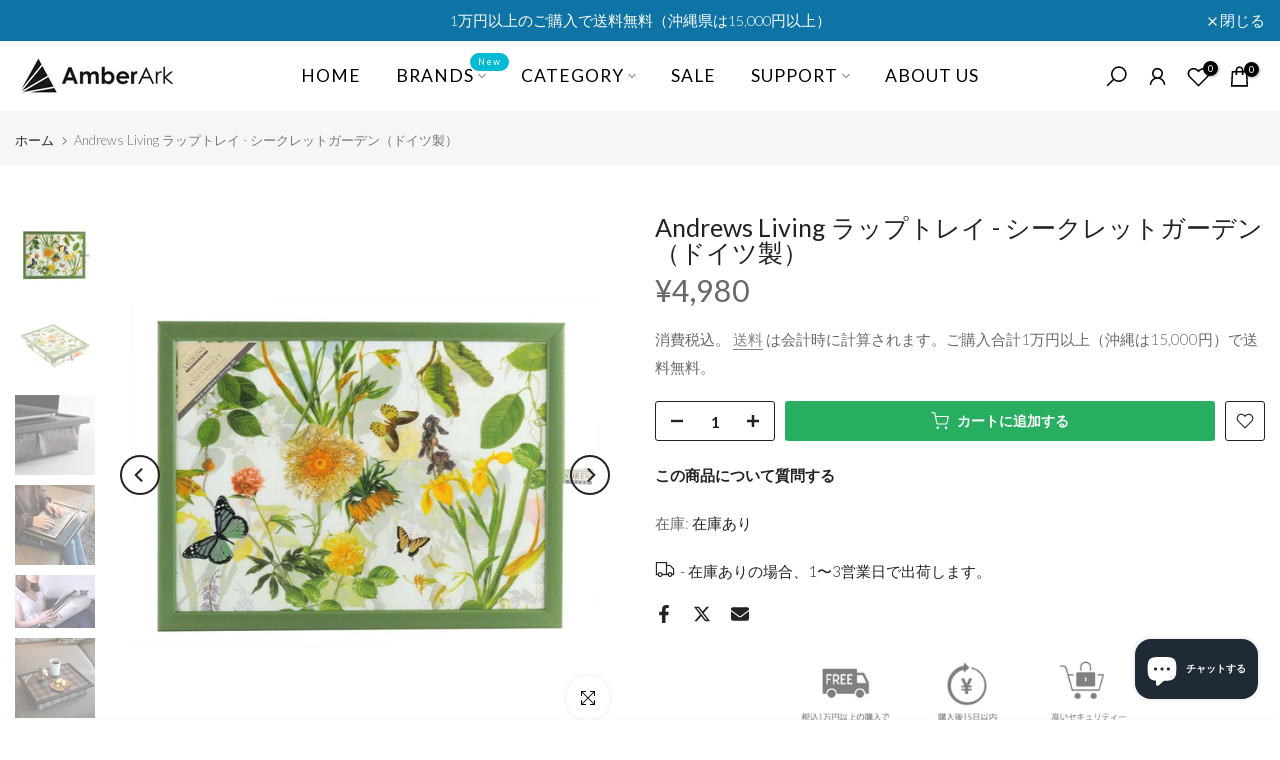

--- FILE ---
content_type: text/html; charset=utf-8
request_url: https://amber-ark.jp/products/street-fair-andrews-living-%E3%83%A9%E3%83%83%E3%83%97%E3%83%88%E3%83%AC%E3%82%A4-%E3%83%AA%E3%83%BC%E3%83%95%E3%82%B3%E3%83%A9%E3%83%BC%E3%82%B8%E3%83%A5-%E3%83%89%E3%82%A4%E3%83%84%E8%A3%BD-%E3%81%AE%E3%82%B3%E3%83%94%E3%83%BC
body_size: 49442
content:
<!doctype html><html class="t4sp-theme t4s-wrapper__custom hdt-reveal-in-view rtl_false swatch_color_style_1 pr_border_style_1 pr_img_effect_2 enable_eff_img1_true badge_shape_1 css_for_wis_app_true shadow_round_img_false t4s-header__inline is-remove-unavai-1 t4_compare_false t4s-cart-count-0 t4s-pr-ellipsis-false
 no-js" lang="ja">
  <head>
 
<meta charset="utf-8">
    <meta http-equiv="X-UA-Compatible" content="IE=edge">
    <meta name="viewport" content="width=device-width, initial-scale=1, height=device-height, minimum-scale=1.0, maximum-scale=1.0">
    <meta name="theme-color" content="rgba(0,0,0,0)">
    <link rel="canonical" href="https://amber-ark.jp/products/street-fair-andrews-living-%e3%83%a9%e3%83%83%e3%83%97%e3%83%88%e3%83%ac%e3%82%a4-%e3%83%aa%e3%83%bc%e3%83%95%e3%82%b3%e3%83%a9%e3%83%bc%e3%82%b8%e3%83%a5-%e3%83%89%e3%82%a4%e3%83%84%e8%a3%bd-%e3%81%ae%e3%82%b3%e3%83%94%e3%83%bc">
    <link rel="preconnect" href="https://cdn.shopify.com" crossorigin><link rel="shortcut icon" type="image/png" href="//amber-ark.jp/cdn/shop/files/Favicon_notext.png?v=1646026609&width=32"><title>Andrews Living ラップトレイ - シークレットガーデン（ドイツ製） &ndash; Amber Ark</title>
    <meta name="description" content="ドイツのブランドAndrews Living。 Andrews Livingのラップトレイは傷の防止加工、耐熱のトレイと高品質のクッションで、ソファ、チェアやベッド、本を読む、パソコンで作業をする、食事をするなど用途や場所を選ばず、さまざまなシーンでご利用いただけます。 品質だけでなく、環境やサステイナビリティーにも配慮。厳しい管理体制の下でドイツで生産されている商品です。  ・パッケージ、説明書はございません。   デザイン / カラー 草花と蝶々 フレームカラー グリーン サイズ 商品全体: 40.5 x 30.5 x 9 cm トレイ部分: 36.5 x 26.5 cm （フレーム含まず） 重量: 650g 素材 - フレーム"><meta name="keywords" content="Andrews Living ラップトレイ - シークレットガーデン（ドイツ製）, Amber Ark, amber-ark.jp"/><meta name="author" content="Amber Ark">

<meta property="og:site_name" content="Amber Ark">
<meta property="og:url" content="https://amber-ark.jp/products/street-fair-andrews-living-%e3%83%a9%e3%83%83%e3%83%97%e3%83%88%e3%83%ac%e3%82%a4-%e3%83%aa%e3%83%bc%e3%83%95%e3%82%b3%e3%83%a9%e3%83%bc%e3%82%b8%e3%83%a5-%e3%83%89%e3%82%a4%e3%83%84%e8%a3%bd-%e3%81%ae%e3%82%b3%e3%83%94%e3%83%bc">
<meta property="og:title" content="Andrews Living ラップトレイ - シークレットガーデン（ドイツ製）">
<meta property="og:type" content="product">
<meta property="og:description" content="ドイツのブランドAndrews Living。 Andrews Livingのラップトレイは傷の防止加工、耐熱のトレイと高品質のクッションで、ソファ、チェアやベッド、本を読む、パソコンで作業をする、食事をするなど用途や場所を選ばず、さまざまなシーンでご利用いただけます。 品質だけでなく、環境やサステイナビリティーにも配慮。厳しい管理体制の下でドイツで生産されている商品です。  ・パッケージ、説明書はございません。   デザイン / カラー 草花と蝶々 フレームカラー グリーン サイズ 商品全体: 40.5 x 30.5 x 9 cm トレイ部分: 36.5 x 26.5 cm （フレーム含まず） 重量: 650g 素材 - フレーム"><meta property="og:image" content="http://amber-ark.jp/cdn/shop/products/andrews-knietablett-mit-kissen-secret-garden.jpg?v=1646715099">
  <meta property="og:image:secure_url" content="https://amber-ark.jp/cdn/shop/products/andrews-knietablett-mit-kissen-secret-garden.jpg?v=1646715099">
  <meta property="og:image:width" content="1200">
  <meta property="og:image:height" content="1200"><meta property="og:price:amount" content="4,980">
  <meta property="og:price:currency" content="JPY"><meta name="twitter:site" content="@https://x.com/AmberArkJP"><meta name="twitter:card" content="summary_large_image">
<meta name="twitter:title" content="Andrews Living ラップトレイ - シークレットガーデン（ドイツ製）">
<meta name="twitter:description" content="ドイツのブランドAndrews Living。 Andrews Livingのラップトレイは傷の防止加工、耐熱のトレイと高品質のクッションで、ソファ、チェアやベッド、本を読む、パソコンで作業をする、食事をするなど用途や場所を選ばず、さまざまなシーンでご利用いただけます。 品質だけでなく、環境やサステイナビリティーにも配慮。厳しい管理体制の下でドイツで生産されている商品です。  ・パッケージ、説明書はございません。   デザイン / カラー 草花と蝶々 フレームカラー グリーン サイズ 商品全体: 40.5 x 30.5 x 9 cm トレイ部分: 36.5 x 26.5 cm （フレーム含まず） 重量: 650g 素材 - フレーム"><script src="//amber-ark.jp/cdn/shop/t/10/assets/lazysizes.min.js?v=19113999703148210021731477149" async="async"></script>
    <script src="//amber-ark.jp/cdn/shop/t/10/assets/global.min.js?v=38540426977691419761731477149" defer="defer"></script>
    <script>window.performance && window.performance.mark && window.performance.mark('shopify.content_for_header.start');</script><meta name="google-site-verification" content="xPzxehbpNoGAmH6jNjgx3RFYGbpUteu_AjUdRPwcebk">
<meta name="facebook-domain-verification" content="qoboms8fq3u3gmq6jscspisdst95u7">
<meta name="facebook-domain-verification" content="q4291mtopvbo8rvz7zjuo5obai99q8">
<meta id="shopify-digital-wallet" name="shopify-digital-wallet" content="/62435623132/digital_wallets/dialog">
<meta name="shopify-checkout-api-token" content="f3a13aaa1a889a715f04e071f4f38376">
<meta id="in-context-paypal-metadata" data-shop-id="62435623132" data-venmo-supported="false" data-environment="production" data-locale="ja_JP" data-paypal-v4="true" data-currency="JPY">
<link rel="alternate" type="application/json+oembed" href="https://amber-ark.jp/products/street-fair-andrews-living-%e3%83%a9%e3%83%83%e3%83%97%e3%83%88%e3%83%ac%e3%82%a4-%e3%83%aa%e3%83%bc%e3%83%95%e3%82%b3%e3%83%a9%e3%83%bc%e3%82%b8%e3%83%a5-%e3%83%89%e3%82%a4%e3%83%84%e8%a3%bd-%e3%81%ae%e3%82%b3%e3%83%94%e3%83%bc.oembed">
<script async="async" src="/checkouts/internal/preloads.js?locale=ja-JP"></script>
<link rel="preconnect" href="https://shop.app" crossorigin="anonymous">
<script async="async" src="https://shop.app/checkouts/internal/preloads.js?locale=ja-JP&shop_id=62435623132" crossorigin="anonymous"></script>
<script id="apple-pay-shop-capabilities" type="application/json">{"shopId":62435623132,"countryCode":"JP","currencyCode":"JPY","merchantCapabilities":["supports3DS"],"merchantId":"gid:\/\/shopify\/Shop\/62435623132","merchantName":"Amber Ark","requiredBillingContactFields":["postalAddress","email","phone"],"requiredShippingContactFields":["postalAddress","email","phone"],"shippingType":"shipping","supportedNetworks":["visa","masterCard","amex","jcb","discover"],"total":{"type":"pending","label":"Amber Ark","amount":"1.00"},"shopifyPaymentsEnabled":true,"supportsSubscriptions":true}</script>
<script id="shopify-features" type="application/json">{"accessToken":"f3a13aaa1a889a715f04e071f4f38376","betas":["rich-media-storefront-analytics"],"domain":"amber-ark.jp","predictiveSearch":false,"shopId":62435623132,"locale":"ja"}</script>
<script>var Shopify = Shopify || {};
Shopify.shop = "amber-ark.myshopify.com";
Shopify.locale = "ja";
Shopify.currency = {"active":"JPY","rate":"1.0"};
Shopify.country = "JP";
Shopify.theme = {"name":"Kalles v4.3.6 (4.3.6 Auto create)","id":146655019228,"schema_name":"Kalles","schema_version":"4.3.6","theme_store_id":null,"role":"main"};
Shopify.theme.handle = "null";
Shopify.theme.style = {"id":null,"handle":null};
Shopify.cdnHost = "amber-ark.jp/cdn";
Shopify.routes = Shopify.routes || {};
Shopify.routes.root = "/";</script>
<script type="module">!function(o){(o.Shopify=o.Shopify||{}).modules=!0}(window);</script>
<script>!function(o){function n(){var o=[];function n(){o.push(Array.prototype.slice.apply(arguments))}return n.q=o,n}var t=o.Shopify=o.Shopify||{};t.loadFeatures=n(),t.autoloadFeatures=n()}(window);</script>
<script>
  window.ShopifyPay = window.ShopifyPay || {};
  window.ShopifyPay.apiHost = "shop.app\/pay";
  window.ShopifyPay.redirectState = null;
</script>
<script id="shop-js-analytics" type="application/json">{"pageType":"product"}</script>
<script defer="defer" async type="module" src="//amber-ark.jp/cdn/shopifycloud/shop-js/modules/v2/client.init-shop-cart-sync_0MstufBG.ja.esm.js"></script>
<script defer="defer" async type="module" src="//amber-ark.jp/cdn/shopifycloud/shop-js/modules/v2/chunk.common_jll-23Z1.esm.js"></script>
<script defer="defer" async type="module" src="//amber-ark.jp/cdn/shopifycloud/shop-js/modules/v2/chunk.modal_HXih6-AF.esm.js"></script>
<script type="module">
  await import("//amber-ark.jp/cdn/shopifycloud/shop-js/modules/v2/client.init-shop-cart-sync_0MstufBG.ja.esm.js");
await import("//amber-ark.jp/cdn/shopifycloud/shop-js/modules/v2/chunk.common_jll-23Z1.esm.js");
await import("//amber-ark.jp/cdn/shopifycloud/shop-js/modules/v2/chunk.modal_HXih6-AF.esm.js");

  window.Shopify.SignInWithShop?.initShopCartSync?.({"fedCMEnabled":true,"windoidEnabled":true});

</script>
<script>
  window.Shopify = window.Shopify || {};
  if (!window.Shopify.featureAssets) window.Shopify.featureAssets = {};
  window.Shopify.featureAssets['shop-js'] = {"shop-cart-sync":["modules/v2/client.shop-cart-sync_DN7iwvRY.ja.esm.js","modules/v2/chunk.common_jll-23Z1.esm.js","modules/v2/chunk.modal_HXih6-AF.esm.js"],"init-fed-cm":["modules/v2/client.init-fed-cm_DmZOWWut.ja.esm.js","modules/v2/chunk.common_jll-23Z1.esm.js","modules/v2/chunk.modal_HXih6-AF.esm.js"],"shop-cash-offers":["modules/v2/client.shop-cash-offers_HFfvn_Gz.ja.esm.js","modules/v2/chunk.common_jll-23Z1.esm.js","modules/v2/chunk.modal_HXih6-AF.esm.js"],"shop-login-button":["modules/v2/client.shop-login-button_BVN3pvk0.ja.esm.js","modules/v2/chunk.common_jll-23Z1.esm.js","modules/v2/chunk.modal_HXih6-AF.esm.js"],"pay-button":["modules/v2/client.pay-button_CyS_4GVi.ja.esm.js","modules/v2/chunk.common_jll-23Z1.esm.js","modules/v2/chunk.modal_HXih6-AF.esm.js"],"shop-button":["modules/v2/client.shop-button_zh22db91.ja.esm.js","modules/v2/chunk.common_jll-23Z1.esm.js","modules/v2/chunk.modal_HXih6-AF.esm.js"],"avatar":["modules/v2/client.avatar_BTnouDA3.ja.esm.js"],"init-windoid":["modules/v2/client.init-windoid_BlVJIuJ5.ja.esm.js","modules/v2/chunk.common_jll-23Z1.esm.js","modules/v2/chunk.modal_HXih6-AF.esm.js"],"init-shop-for-new-customer-accounts":["modules/v2/client.init-shop-for-new-customer-accounts_BqzwtUK7.ja.esm.js","modules/v2/client.shop-login-button_BVN3pvk0.ja.esm.js","modules/v2/chunk.common_jll-23Z1.esm.js","modules/v2/chunk.modal_HXih6-AF.esm.js"],"init-shop-email-lookup-coordinator":["modules/v2/client.init-shop-email-lookup-coordinator_DKDv3hKi.ja.esm.js","modules/v2/chunk.common_jll-23Z1.esm.js","modules/v2/chunk.modal_HXih6-AF.esm.js"],"init-shop-cart-sync":["modules/v2/client.init-shop-cart-sync_0MstufBG.ja.esm.js","modules/v2/chunk.common_jll-23Z1.esm.js","modules/v2/chunk.modal_HXih6-AF.esm.js"],"shop-toast-manager":["modules/v2/client.shop-toast-manager_BkVvTGW3.ja.esm.js","modules/v2/chunk.common_jll-23Z1.esm.js","modules/v2/chunk.modal_HXih6-AF.esm.js"],"init-customer-accounts":["modules/v2/client.init-customer-accounts_CZbUHFPX.ja.esm.js","modules/v2/client.shop-login-button_BVN3pvk0.ja.esm.js","modules/v2/chunk.common_jll-23Z1.esm.js","modules/v2/chunk.modal_HXih6-AF.esm.js"],"init-customer-accounts-sign-up":["modules/v2/client.init-customer-accounts-sign-up_C0QA8nCd.ja.esm.js","modules/v2/client.shop-login-button_BVN3pvk0.ja.esm.js","modules/v2/chunk.common_jll-23Z1.esm.js","modules/v2/chunk.modal_HXih6-AF.esm.js"],"shop-follow-button":["modules/v2/client.shop-follow-button_CSkbpFfm.ja.esm.js","modules/v2/chunk.common_jll-23Z1.esm.js","modules/v2/chunk.modal_HXih6-AF.esm.js"],"checkout-modal":["modules/v2/client.checkout-modal_rYdHFJTE.ja.esm.js","modules/v2/chunk.common_jll-23Z1.esm.js","modules/v2/chunk.modal_HXih6-AF.esm.js"],"shop-login":["modules/v2/client.shop-login_DeXIozZF.ja.esm.js","modules/v2/chunk.common_jll-23Z1.esm.js","modules/v2/chunk.modal_HXih6-AF.esm.js"],"lead-capture":["modules/v2/client.lead-capture_DGEoeVgo.ja.esm.js","modules/v2/chunk.common_jll-23Z1.esm.js","modules/v2/chunk.modal_HXih6-AF.esm.js"],"payment-terms":["modules/v2/client.payment-terms_BXPcfuME.ja.esm.js","modules/v2/chunk.common_jll-23Z1.esm.js","modules/v2/chunk.modal_HXih6-AF.esm.js"]};
</script>
<script>(function() {
  var isLoaded = false;
  function asyncLoad() {
    if (isLoaded) return;
    isLoaded = true;
    var urls = ["\/\/cdn.shopify.com\/proxy\/db609226a48ec6f791445a504594b2d236d77ffd73eada553d5d7168cec9376b\/shippingmanagerprod.z11.web.core.windows.net\/amber-ark.myshopify.com_haiso_datetimespecific.js?v=20220327174903\u0026shop=amber-ark.myshopify.com\u0026sp-cache-control=cHVibGljLCBtYXgtYWdlPTkwMA","https:\/\/storage.googleapis.com\/timesact-resources\/scripts\/timesact.js?shop=amber-ark.myshopify.com","https:\/\/asia-northeast1-affiliate-pr.cloudfunctions.net\/script?shop=amber-ark.myshopify.com","https:\/\/script.pop-convert.com\/new-micro\/production.pc.min.js?unique_id=amber-ark.myshopify.com\u0026shop=amber-ark.myshopify.com","https:\/\/cdn.s3.pop-convert.com\/pcjs.production.min.js?unique_id=amber-ark.myshopify.com\u0026shop=amber-ark.myshopify.com"];
    for (var i = 0; i < urls.length; i++) {
      var s = document.createElement('script');
      s.type = 'text/javascript';
      s.async = true;
      s.src = urls[i];
      var x = document.getElementsByTagName('script')[0];
      x.parentNode.insertBefore(s, x);
    }
  };
  if(window.attachEvent) {
    window.attachEvent('onload', asyncLoad);
  } else {
    window.addEventListener('load', asyncLoad, false);
  }
})();</script>
<script id="__st">var __st={"a":62435623132,"offset":32400,"reqid":"c0c87935-eed5-4af9-bfdc-3722a22d2809-1769303979","pageurl":"amber-ark.jp\/products\/street-fair-andrews-living-%E3%83%A9%E3%83%83%E3%83%97%E3%83%88%E3%83%AC%E3%82%A4-%E3%83%AA%E3%83%BC%E3%83%95%E3%82%B3%E3%83%A9%E3%83%BC%E3%82%B8%E3%83%A5-%E3%83%89%E3%82%A4%E3%83%84%E8%A3%BD-%E3%81%AE%E3%82%B3%E3%83%94%E3%83%BC","u":"329f288be3dd","p":"product","rtyp":"product","rid":7596238471388};</script>
<script>window.ShopifyPaypalV4VisibilityTracking = true;</script>
<script id="captcha-bootstrap">!function(){'use strict';const t='contact',e='account',n='new_comment',o=[[t,t],['blogs',n],['comments',n],[t,'customer']],c=[[e,'customer_login'],[e,'guest_login'],[e,'recover_customer_password'],[e,'create_customer']],r=t=>t.map((([t,e])=>`form[action*='/${t}']:not([data-nocaptcha='true']) input[name='form_type'][value='${e}']`)).join(','),a=t=>()=>t?[...document.querySelectorAll(t)].map((t=>t.form)):[];function s(){const t=[...o],e=r(t);return a(e)}const i='password',u='form_key',d=['recaptcha-v3-token','g-recaptcha-response','h-captcha-response',i],f=()=>{try{return window.sessionStorage}catch{return}},m='__shopify_v',_=t=>t.elements[u];function p(t,e,n=!1){try{const o=window.sessionStorage,c=JSON.parse(o.getItem(e)),{data:r}=function(t){const{data:e,action:n}=t;return t[m]||n?{data:e,action:n}:{data:t,action:n}}(c);for(const[e,n]of Object.entries(r))t.elements[e]&&(t.elements[e].value=n);n&&o.removeItem(e)}catch(o){console.error('form repopulation failed',{error:o})}}const l='form_type',E='cptcha';function T(t){t.dataset[E]=!0}const w=window,h=w.document,L='Shopify',v='ce_forms',y='captcha';let A=!1;((t,e)=>{const n=(g='f06e6c50-85a8-45c8-87d0-21a2b65856fe',I='https://cdn.shopify.com/shopifycloud/storefront-forms-hcaptcha/ce_storefront_forms_captcha_hcaptcha.v1.5.2.iife.js',D={infoText:'hCaptchaによる保護',privacyText:'プライバシー',termsText:'利用規約'},(t,e,n)=>{const o=w[L][v],c=o.bindForm;if(c)return c(t,g,e,D).then(n);var r;o.q.push([[t,g,e,D],n]),r=I,A||(h.body.append(Object.assign(h.createElement('script'),{id:'captcha-provider',async:!0,src:r})),A=!0)});var g,I,D;w[L]=w[L]||{},w[L][v]=w[L][v]||{},w[L][v].q=[],w[L][y]=w[L][y]||{},w[L][y].protect=function(t,e){n(t,void 0,e),T(t)},Object.freeze(w[L][y]),function(t,e,n,w,h,L){const[v,y,A,g]=function(t,e,n){const i=e?o:[],u=t?c:[],d=[...i,...u],f=r(d),m=r(i),_=r(d.filter((([t,e])=>n.includes(e))));return[a(f),a(m),a(_),s()]}(w,h,L),I=t=>{const e=t.target;return e instanceof HTMLFormElement?e:e&&e.form},D=t=>v().includes(t);t.addEventListener('submit',(t=>{const e=I(t);if(!e)return;const n=D(e)&&!e.dataset.hcaptchaBound&&!e.dataset.recaptchaBound,o=_(e),c=g().includes(e)&&(!o||!o.value);(n||c)&&t.preventDefault(),c&&!n&&(function(t){try{if(!f())return;!function(t){const e=f();if(!e)return;const n=_(t);if(!n)return;const o=n.value;o&&e.removeItem(o)}(t);const e=Array.from(Array(32),(()=>Math.random().toString(36)[2])).join('');!function(t,e){_(t)||t.append(Object.assign(document.createElement('input'),{type:'hidden',name:u})),t.elements[u].value=e}(t,e),function(t,e){const n=f();if(!n)return;const o=[...t.querySelectorAll(`input[type='${i}']`)].map((({name:t})=>t)),c=[...d,...o],r={};for(const[a,s]of new FormData(t).entries())c.includes(a)||(r[a]=s);n.setItem(e,JSON.stringify({[m]:1,action:t.action,data:r}))}(t,e)}catch(e){console.error('failed to persist form',e)}}(e),e.submit())}));const S=(t,e)=>{t&&!t.dataset[E]&&(n(t,e.some((e=>e===t))),T(t))};for(const o of['focusin','change'])t.addEventListener(o,(t=>{const e=I(t);D(e)&&S(e,y())}));const B=e.get('form_key'),M=e.get(l),P=B&&M;t.addEventListener('DOMContentLoaded',(()=>{const t=y();if(P)for(const e of t)e.elements[l].value===M&&p(e,B);[...new Set([...A(),...v().filter((t=>'true'===t.dataset.shopifyCaptcha))])].forEach((e=>S(e,t)))}))}(h,new URLSearchParams(w.location.search),n,t,e,['guest_login'])})(!0,!0)}();</script>
<script integrity="sha256-4kQ18oKyAcykRKYeNunJcIwy7WH5gtpwJnB7kiuLZ1E=" data-source-attribution="shopify.loadfeatures" defer="defer" src="//amber-ark.jp/cdn/shopifycloud/storefront/assets/storefront/load_feature-a0a9edcb.js" crossorigin="anonymous"></script>
<script crossorigin="anonymous" defer="defer" src="//amber-ark.jp/cdn/shopifycloud/storefront/assets/shopify_pay/storefront-65b4c6d7.js?v=20250812"></script>
<script data-source-attribution="shopify.dynamic_checkout.dynamic.init">var Shopify=Shopify||{};Shopify.PaymentButton=Shopify.PaymentButton||{isStorefrontPortableWallets:!0,init:function(){window.Shopify.PaymentButton.init=function(){};var t=document.createElement("script");t.src="https://amber-ark.jp/cdn/shopifycloud/portable-wallets/latest/portable-wallets.ja.js",t.type="module",document.head.appendChild(t)}};
</script>
<script data-source-attribution="shopify.dynamic_checkout.buyer_consent">
  function portableWalletsHideBuyerConsent(e){var t=document.getElementById("shopify-buyer-consent"),n=document.getElementById("shopify-subscription-policy-button");t&&n&&(t.classList.add("hidden"),t.setAttribute("aria-hidden","true"),n.removeEventListener("click",e))}function portableWalletsShowBuyerConsent(e){var t=document.getElementById("shopify-buyer-consent"),n=document.getElementById("shopify-subscription-policy-button");t&&n&&(t.classList.remove("hidden"),t.removeAttribute("aria-hidden"),n.addEventListener("click",e))}window.Shopify?.PaymentButton&&(window.Shopify.PaymentButton.hideBuyerConsent=portableWalletsHideBuyerConsent,window.Shopify.PaymentButton.showBuyerConsent=portableWalletsShowBuyerConsent);
</script>
<script data-source-attribution="shopify.dynamic_checkout.cart.bootstrap">document.addEventListener("DOMContentLoaded",(function(){function t(){return document.querySelector("shopify-accelerated-checkout-cart, shopify-accelerated-checkout")}if(t())Shopify.PaymentButton.init();else{new MutationObserver((function(e,n){t()&&(Shopify.PaymentButton.init(),n.disconnect())})).observe(document.body,{childList:!0,subtree:!0})}}));
</script>
<link id="shopify-accelerated-checkout-styles" rel="stylesheet" media="screen" href="https://amber-ark.jp/cdn/shopifycloud/portable-wallets/latest/accelerated-checkout-backwards-compat.css" crossorigin="anonymous">
<style id="shopify-accelerated-checkout-cart">
        #shopify-buyer-consent {
  margin-top: 1em;
  display: inline-block;
  width: 100%;
}

#shopify-buyer-consent.hidden {
  display: none;
}

#shopify-subscription-policy-button {
  background: none;
  border: none;
  padding: 0;
  text-decoration: underline;
  font-size: inherit;
  cursor: pointer;
}

#shopify-subscription-policy-button::before {
  box-shadow: none;
}

      </style>

<script>window.performance && window.performance.mark && window.performance.mark('shopify.content_for_header.end');</script>
<link rel="preconnect" href="https://fonts.googleapis.com">
    <link rel="preconnect" href="https://fonts.gstatic.com" crossorigin><link rel="stylesheet" href="https://fonts.googleapis.com/css?family=Lato:300,300i,400,400i,500,500i,600,600i,700,700i,800,800i|Murecho:300,300i,400,400i,500,500i,600,600i,700,700i,800,800i&display=swap" media="print" onload="this.media='all'"><link href="//amber-ark.jp/cdn/shop/t/10/assets/base.css?v=121669578540430681821731477148" rel="stylesheet" type="text/css" media="all" /><style data-shopify>:root {
        
         /* CSS Variables */
        --wrapper-mw      : 1400px;
        --font-family-1   : Lato;
        --font-family-2   : Lato;
        --font-family-3   : Murecho;
        --font-body-family   : Lato;
        --font-heading-family: Lato;
       
        
        --t4s-success-color       : #428445;
        --t4s-success-color-rgb   : 66, 132, 69;
        --t4s-warning-color       : #e0b252;
        --t4s-warning-color-rgb   : 224, 178, 82;
        --t4s-error-color         : #EB001B;
        --t4s-error-color-rgb     : 235, 0, 27;
        --t4s-light-color         : #ffffff;
        --t4s-dark-color          : #222222;
        --t4s-highlight-color     : #ec0101;
        --t4s-tooltip-background  : #383838;
        --t4s-tooltip-color       : #fff;
        --primary-sw-color        : #333;
        --primary-sw-color-rgb    : 51, 51, 51;
        --border-sw-color         : #ddd;
        --secondary-sw-color      : #878787;
        --primary-price-color     : #ec0101;
        --secondary-price-color   : #878787;
        
        --t4s-body-background     : #fff;
        --text-color              : #696969;
        --text-color-rgb          : 105, 105, 105;
        --heading-color           : #222222;
        --accent-color            : #fd4014;
        --accent-color-rgb        : 253, 64, 20;
        --accent-color-darken     : #c32602;
        --accent-color-hover      : var(--accent-color-darken);
        --secondary-color         : #222;
        --secondary-color-rgb     : 34, 34, 34;
        --link-color              : #878787;
        --link-color-hover        : #fd4014;
        --border-color            : #dddddd;
        --border-color-rgb        : 221, 221, 221;
        --border-primary-color    : #333;
        --button-background       : #222;
        --button-color            : #fff;
        --button-background-hover : #fd4014;
        --button-color-hover      : #fff;

        --sale-badge-background    : #ff4e00;
        --sale-badge-color         : #fff;
        --new-badge-background     : #109533;
        --new-badge-color          : #fff;
        --preorder-badge-background: #0774d7;
        --preorder-badge-color     : #fff;
        --soldout-badge-background : #999999;
        --soldout-badge-color      : #fff;
        --custom-badge-background  : #00A500;
        --custom-badge-color       : #fff;/* Shopify related variables */
        --payment-terms-background-color: ;
        
        --lz-background: #f5f5f5;
        --lz-img: url("//amber-ark.jp/cdn/shop/t/10/assets/t4s_loader.svg?v=34511488202537764691731477192");}

    html {
      font-size: 62.5%;
      height: 100%;
    }

    body {
      margin: 0;
      overflow-x: hidden;
      font-size:15px;
      letter-spacing: 0px;
      color: var(--text-color);
      font-family: var(--font-body-family);
      line-height: 1.9;
      font-weight: 100;
      -webkit-font-smoothing: auto;
      -moz-osx-font-smoothing: auto;
    }
    /*
    @media screen and (min-width: 750px) {
      body {
        font-size: 1.6rem;
      }
    }
    */

    h1, h2, h3, h4, h5, h6, .t4s_as_title {
      color: var(--heading-color);
      font-family: var(--font-heading-family);
      line-height: 1.4;
      font-weight: 300;
      letter-spacing: 0px;
    }
    h1 { font-size: 37px }
    h2 { font-size: 29px }
    h3 { font-size: 23px }
    h4 { font-size: 18px }
    h5 { font-size: 17px }
    h6 { font-size: 15.5px }
    a,.t4s_as_link {
      /* font-family: var(--font-link-family); */
      color: var(--link-color);
    }
    a:hover,.t4s_as_link:hover {
      color: var(--link-color-hover);
    }
    button,
    input,
    optgroup,
    select,
    textarea {
      border-color: var(--border-color);
    }
    .t4s_as_button,
    button,
    input[type="button"]:not(.t4s-btn),
    input[type="reset"],
    input[type="submit"]:not(.t4s-btn) {
      font-family: var(--font-button-family);
      color: var(--button-color);
      background-color: var(--button-background);
      border-color: var(--button-background);
    }
    .t4s_as_button:hover,
    button:hover,
    input[type="button"]:not(.t4s-btn):hover, 
    input[type="reset"]:hover,
    input[type="submit"]:not(.t4s-btn):hover  {
      color: var(--button-color-hover);
      background-color: var(--button-background-hover);
      border-color: var(--button-background-hover);
    }
    
    .t4s-cp,.t4s-color-accent { color : var(--accent-color) }.t4s-ct,.t4s-color-text { color : var(--text-color) }.t4s-ch,.t4ss-color-heading { color : var(--heading-color) }.t4s-csecondary { color : var(--secondary-color) }
    
    .t4s-fnt-fm-1 {
      font-family: var(--font-family-1) !important;
    }
    .t4s-fnt-fm-2 {
      font-family: var(--font-family-2) !important;
    }
    .t4s-fnt-fm-3 {
      font-family: var(--font-family-3) !important;
    }
    .t4s-cr {
        color: var(--t4s-highlight-color);
    }
    .t4s-price__sale { color: var(--primary-price-color); }.t4s-fix-overflow.t4s-row { max-width: 100vw;margin-left: auto;margin-right: auto;}.lazyloadt4s-opt {opacity: 1 !important;transition: opacity 0s, transform 1s !important;}.t4s-d-block {display: block;}.t4s-d-none {display: none;}@media (min-width: 768px) {.t4s-d-md-block {display: block;}.t4s-d-md-none {display: none; }}@media (min-width: 1025px) {.t4s-d-lg-block {display: block;}.t4s-d-lg-none {display: none; }}@media (prefers-reduced-motion: no-preference) {
    :root {
    --duration-extra-long: .6s;
    --ease-out-slow: cubic-bezier(0, 0, .3, 1);
    --animation-slide-in: revealSlideIn var(--duration-extra-long) var(--ease-out-slow) forwards;
    --animation-fade-in: reveaFadeIn var(--duration-extra-long)  var(--ease-out-slow);
    }

    .hdt-reveal-in-view :where([hdt-reveal="fade-in"], [hdt-reveal="slide-in"]):not([animationend]) {
      opacity: .01;
    }

    .hdt-reveal-in-view [hdt-reveal="slide-in"]:not([animationend]) {
      transform: translateY(2rem);
    }

    .hdt-reveal-in-view [hdt-reveal="fade-in"]:not(.hdt-reveal--offscreen, [animationend]) {
      opacity: 1;
      animation: var(--animation-fade-in);
    }

    .hdt-reveal-in-view [hdt-reveal="slide-in"]:not(.hdt-reveal--offscreen, [animationend]) {
      animation: var(--animation-slide-in);
      animation-delay: calc(var(--animation-order, 0) * 75ms);
    }.hdt-reveal-in-view .flickityt4s:not(.flickityt4s-enabled) [hdt-reveal="fade-in"],
    .hdt-reveal-in-view .flickityt4s:not(.flickityt4s-enabled) [hdt-reveal="slide-in"] {
      animation-iteration-count: 0;
    }
    .hdt-reveal-in-view .flickityt4s.t4s-enabled:not(.flickityt4s-enabled) [hdt-reveal="fade-in"],
    .hdt-reveal-in-view .flickityt4s.t4s-enabled:not(.flickityt4s-enabled) [hdt-reveal="slide-in"] {
      animation-iteration-count: 1;
    }
    @media (min-width:768px){
      .hdt-reveal-in-view .flickityt4s.carousel-disable-md:not(.flickityt4s-enabled) [hdt-reveal="fade-in"],
      .hdt-reveal-in-view .flickityt4s.carousel-disable-md:not(.flickityt4s-enabled) [hdt-reveal="slide-in"] {
        animation-iteration-count: 1;
      }
    }

    .hdt-reveal-in-view :where([hdt-reveal="fade-in"].hdt-reveal--design-mode, [hdt-reveal="slide-in"].hdt-reveal--design-mode, [hdt-reveal]:not(.hdt-reveal--offscreen).hdt-reveal--cancel):not([animationend]) {
      opacity: 1;
      animation: none;
      transition: none;
    }

    .hdt-reveal-in-view [hdt-reveal="slide-in"]:not([animationend]).hdt-reveal--design-mode {
      transform: translateY(0);
    }

    @keyframes revealSlideIn {
      from {
        transform: translateY(2rem);
        opacity: 0.01;
      }
      to {
        transform: translateY(0);
        opacity: 1;
      }
    }

    @keyframes reveaFadeIn {
      from {
        opacity: 0.01;
      }
      to {
        opacity: 1;
      }
    }
  }</style><script>
  const isBehaviorSmooth = 'scrollBehavior' in document.documentElement.style && getComputedStyle(document.documentElement).scrollBehavior === 'smooth';
  const t4sXMLHttpRequest = window.XMLHttpRequest, documentElementT4s = document.documentElement; documentElementT4s.className = documentElementT4s.className.replace('no-js', 'js');function loadImageT4s(_this) { _this.classList.add('lazyloadt4sed')};(function() { const matchMediaHoverT4s = (window.matchMedia('(-moz-touch-enabled: 1), (hover: none)')).matches; documentElementT4s.className += ((window.CSS && window.CSS.supports('(position: sticky) or (position: -webkit-sticky)')) ? ' t4sp-sticky' : ' t4sp-no-sticky'); documentElementT4s.className += matchMediaHoverT4s ? ' t4sp-no-hover' : ' t4sp-hover'; window.onpageshow = function() { if (performance.navigation.type === 2) {document.dispatchEvent(new CustomEvent('cart:refresh'))} }; if (!matchMediaHoverT4s && window.width > 1024) { document.addEventListener('mousemove', function(evt) { documentElementT4s.classList.replace('t4sp-no-hover','t4sp-hover'); document.dispatchEvent(new CustomEvent('theme:hover')); }, {once : true} ); } }());</script><script>const RevealT4s=function(){const e="hdt-reveal",n=e+"--offscreen",t=e+"--cancel",s=e=>{const n=e.target;n.isAnimationend&&(n.setAttribute("animationend",""),n.removeEventListener("animationend",s))};function o(e,o){e.forEach((e,r)=>{const i=e.target;i.setAttribute("observed",""),e.isIntersecting?(i.isUnobserve=!0,i.classList.contains(n)&&i.classList.remove(n),o.unobserve(i)):i.isUnobserve||(i.classList.add(n),i.classList.remove(t)),i.isAnimationend=!0,i.addEventListener("animationend",s)})}return function(n=document,t=!1){const s=Array.from(n.querySelectorAll(`[${e}]:not([observed])`));if(0===s.length)return;if(t)return void s.forEach(n=>{n.classList.add(e+"--design-mode")});const r=new IntersectionObserver(o,{rootMargin:"0px 0px -50px 0px"});s.forEach(e=>r.observe(e))}}();window.matchMedia("(prefers-reduced-motion: no-preference)").matches&&(window.addEventListener("DOMContentLoaded",()=>RevealT4s()),Shopify.designMode&&(document.addEventListener("shopify:section:load",e=>RevealT4s(e.target,!0)),document.addEventListener("shopify:section:reorder",()=>RevealT4s(document,!0))));</script><link rel="stylesheet" href="//amber-ark.jp/cdn/shop/t/10/assets/ecomrise-colors.css?v=111603181540343972631731477149" media="print" onload="this.media='all'"><!-- BEGIN app block: shopify://apps/ecomposer-builder/blocks/app-embed/a0fc26e1-7741-4773-8b27-39389b4fb4a0 --><!-- DNS Prefetch & Preconnect -->
<link rel="preconnect" href="https://cdn.ecomposer.app" crossorigin>
<link rel="dns-prefetch" href="https://cdn.ecomposer.app">

<link rel="prefetch" href="https://cdn.ecomposer.app/vendors/css/ecom-swiper@11.css" as="style">
<link rel="prefetch" href="https://cdn.ecomposer.app/vendors/js/ecom-swiper@11.0.5.js" as="script">
<link rel="prefetch" href="https://cdn.ecomposer.app/vendors/js/ecom_modal.js" as="script">

<!-- Global CSS --><!--ECOM-EMBED-->
  <style id="ecom-global-css" class="ecom-global-css">/**ECOM-INSERT-CSS**/.ecom-section > div.core__row--columns{max-width: 1200px;}.ecom-column>div.core__column--wrapper{padding: 20px;}div.core__blocks--body>div.ecom-block.elmspace:not(:first-child){margin-top: 20px;}:root{--ecom-global-container-width:1200px;--ecom-global-colunm-gap:20px;--ecom-global-elements-space:20px;--ecom-global-colors-primary:#ffffff;--ecom-global-colors-secondary:#ffffff;--ecom-global-colors-text:#ffffff;--ecom-global-colors-accent:#ffffff;--ecom-global-typography-h1-font-weight:600;--ecom-global-typography-h1-font-size:72px;--ecom-global-typography-h1-line-height:90px;--ecom-global-typography-h1-letter-spacing:-0.02em;--ecom-global-typography-h2-font-weight:600;--ecom-global-typography-h2-font-size:60px;--ecom-global-typography-h2-line-height:72px;--ecom-global-typography-h2-letter-spacing:-0.02em;--ecom-global-typography-h3-font-weight:600;--ecom-global-typography-h3-font-size:48px;--ecom-global-typography-h3-line-height:60px;--ecom-global-typography-h3-letter-spacing:-0.02em;--ecom-global-typography-h4-font-weight:600;--ecom-global-typography-h4-font-size:36px;--ecom-global-typography-h4-line-height:44px;--ecom-global-typography-h4-letter-spacing:-0.02em;--ecom-global-typography-h5-font-weight:600;--ecom-global-typography-h5-font-size:30px;--ecom-global-typography-h5-line-height:38px;--ecom-global-typography-h6-font-weight:600;--ecom-global-typography-h6-font-size:24px;--ecom-global-typography-h6-line-height:32px;--ecom-global-typography-h7-font-weight:400;--ecom-global-typography-h7-font-size:18px;--ecom-global-typography-h7-line-height:28px;}</style>
  <!--/ECOM-EMBED--><!-- Custom CSS & JS --><style id="ecom-custom-css"></style><script id="ecom-custom-js" async></script><!-- Open Graph Meta Tags for Pages --><!-- Critical Inline Styles -->
<style class="ecom-theme-helper">.ecom-animation{opacity:0}.ecom-animation.animate,.ecom-animation.ecom-animated{opacity:1}.ecom-cart-popup{display:grid;position:fixed;inset:0;z-index:9999999;align-content:center;padding:5px;justify-content:center;align-items:center;justify-items:center}.ecom-cart-popup::before{content:' ';position:absolute;background:#e5e5e5b3;inset:0}.ecom-ajax-loading{cursor:not-allowed;pointer-events:none;opacity:.6}#ecom-toast{visibility:hidden;max-width:50px;height:60px;margin:auto;background-color:#333;color:#fff;text-align:center;border-radius:2px;position:fixed;z-index:1;left:0;right:0;bottom:30px;font-size:17px;display:grid;grid-template-columns:50px auto;align-items:center;justify-content:start;align-content:center;justify-items:start}#ecom-toast.ecom-toast-show{visibility:visible;animation:ecomFadein .5s,ecomExpand .5s .5s,ecomStay 3s 1s,ecomShrink .5s 4s,ecomFadeout .5s 4.5s}#ecom-toast #ecom-toast-icon{width:50px;height:100%;box-sizing:border-box;background-color:#111;color:#fff;padding:5px}#ecom-toast .ecom-toast-icon-svg{width:100%;height:100%;position:relative;vertical-align:middle;margin:auto;text-align:center}#ecom-toast #ecom-toast-desc{color:#fff;padding:16px;overflow:hidden;white-space:nowrap}@media(max-width:768px){#ecom-toast #ecom-toast-desc{white-space:normal;min-width:250px}#ecom-toast{height:auto;min-height:60px}}.ecom__column-full-height{height:100%}@keyframes ecomFadein{from{bottom:0;opacity:0}to{bottom:30px;opacity:1}}@keyframes ecomExpand{from{min-width:50px}to{min-width:var(--ecom-max-width)}}@keyframes ecomStay{from{min-width:var(--ecom-max-width)}to{min-width:var(--ecom-max-width)}}@keyframes ecomShrink{from{min-width:var(--ecom-max-width)}to{min-width:50px}}@keyframes ecomFadeout{from{bottom:30px;opacity:1}to{bottom:60px;opacity:0}}</style>


<!-- EComposer Config Script -->
<script id="ecom-theme-helpers" async>
window.EComposer=window.EComposer||{};(function(){if(!this.configs)this.configs={};this.configs={"custom_code":{"enable_jquery":true,"custom_css":"","custom_js":""},"instagram":null};this.configs.ajax_cart={enable:false};this.customer=false;this.proxy_path='/apps/ecomposer-visual-page-builder';
this.popupScriptUrl='https://cdn.shopify.com/extensions/019b200c-ceec-7ac9-af95-28c32fd62de8/ecomposer-94/assets/ecom_popup.js';
this.routes={domain:'https://amber-ark.jp',root_url:'/',collections_url:'/collections',all_products_collection_url:'/collections/all',cart_url:'/cart',cart_add_url:'/cart/add',cart_change_url:'/cart/change',cart_clear_url:'/cart/clear',cart_update_url:'/cart/update',product_recommendations_url:'/recommendations/products'};
this.queryParams={};
if(window.location.search.length){new URLSearchParams(window.location.search).forEach((value,key)=>{this.queryParams[key]=value})}
this.money_format="¥{{amount_no_decimals}}";
this.money_with_currency_format="¥{{amount_no_decimals}} JPY";
this.currencyCodeEnabled=false;this.abTestingData = [];this.formatMoney=function(t,e){const r=this.currencyCodeEnabled?this.money_with_currency_format:this.money_format;function a(t,e){return void 0===t?e:t}function o(t,e,r,o){if(e=a(e,2),r=a(r,","),o=a(o,"."),isNaN(t)||null==t)return 0;var n=(t=(t/100).toFixed(e)).split(".");return n[0].replace(/(\d)(?=(\d\d\d)+(?!\d))/g,"$1"+r)+(n[1]?o+n[1]:"")}"string"==typeof t&&(t=t.replace(".",""));var n="",i=/\{\{\s*(\w+)\s*\}\}/,s=e||r;switch(s.match(i)[1]){case"amount":n=o(t,2);break;case"amount_no_decimals":n=o(t,0);break;case"amount_with_comma_separator":n=o(t,2,".",",");break;case"amount_with_space_separator":n=o(t,2," ",",");break;case"amount_with_period_and_space_separator":n=o(t,2," ",".");break;case"amount_no_decimals_with_comma_separator":n=o(t,0,".",",");break;case"amount_no_decimals_with_space_separator":n=o(t,0," ");break;case"amount_with_apostrophe_separator":n=o(t,2,"'",".")}return s.replace(i,n)};
this.resizeImage=function(t,e){try{if(!e||"original"==e||"full"==e||"master"==e)return t;if(-1!==t.indexOf("cdn.shopify.com")||-1!==t.indexOf("/cdn/shop/")){var r=t.match(/\.(jpg|jpeg|gif|png|bmp|bitmap|tiff|tif|webp)((\#[0-9a-z\-]+)?(\?v=.*)?)?$/gim);if(null==r)return null;var a=t.split(r[0]),o=r[0];return a[0]+"_"+e+o}}catch(r){return t}return t};
this.getProduct=function(t){if(!t)return!1;let e=("/"===this.routes.root_url?"":this.routes.root_url)+"/products/"+t+".js?shop="+Shopify.shop;return window.ECOM_LIVE&&(e="/shop/builder/ajax/ecom-proxy/products/"+t+"?shop="+Shopify.shop),window.fetch(e,{headers:{"Content-Type":"application/json"}}).then(t=>t.ok?t.json():false)};
const u=new URLSearchParams(window.location.search);if(u.has("ecom-redirect")){const r=u.get("ecom-redirect");if(r){let d;try{d=decodeURIComponent(r)}catch{return}d=d.trim().replace(/[\r\n\t]/g,"");if(d.length>2e3)return;const p=["javascript:","data:","vbscript:","file:","ftp:","mailto:","tel:","sms:","chrome:","chrome-extension:","moz-extension:","ms-browser-extension:"],l=d.toLowerCase();for(const o of p)if(l.includes(o))return;const x=[/<script/i,/<\/script/i,/javascript:/i,/vbscript:/i,/onload=/i,/onerror=/i,/onclick=/i,/onmouseover=/i,/onfocus=/i,/onblur=/i,/onsubmit=/i,/onchange=/i,/alert\s*\(/i,/confirm\s*\(/i,/prompt\s*\(/i,/document\./i,/window\./i,/eval\s*\(/i];for(const t of x)if(t.test(d))return;if(d.startsWith("/")&&!d.startsWith("//")){if(!/^[a-zA-Z0-9\-._~:/?#[\]@!$&'()*+,;=%]+$/.test(d))return;if(d.includes("../")||d.includes("./"))return;window.location.href=d;return}if(!d.includes("://")&&!d.startsWith("//")){if(!/^[a-zA-Z0-9\-._~:/?#[\]@!$&'()*+,;=%]+$/.test(d))return;if(d.includes("../")||d.includes("./"))return;window.location.href="/"+d;return}let n;try{n=new URL(d)}catch{return}if(!["http:","https:"].includes(n.protocol))return;if(n.port&&(parseInt(n.port)<1||parseInt(n.port)>65535))return;const a=[window.location.hostname];if(a.includes(n.hostname)&&(n.href===d||n.toString()===d))window.location.href=d}}
}).bind(window.EComposer)();
if(window.Shopify&&window.Shopify.designMode&&window.top&&window.top.opener){window.addEventListener("load",function(){window.top.opener.postMessage({action:"ecomposer:loaded"},"*")})}
</script>

<!-- Quickview Script -->
<script id="ecom-theme-quickview" async>
window.EComposer=window.EComposer||{};(function(){this.initQuickview=function(){var enable_qv=false;enable_qv=true;const qv_wrapper_script=document.querySelector('#ecom-quickview-template-html');if(!qv_wrapper_script)return;const ecom_quickview=document.createElement('div');ecom_quickview.classList.add('ecom-quickview');ecom_quickview.innerHTML=qv_wrapper_script.innerHTML;document.body.prepend(ecom_quickview);const qv_wrapper=ecom_quickview.querySelector('.ecom-quickview__wrapper');const ecomQuickview=function(e){let t=qv_wrapper.querySelector(".ecom-quickview__content-data");if(t){let i=document.createRange().createContextualFragment(e);t.innerHTML="",t.append(i),qv_wrapper.classList.add("ecom-open");let c=new CustomEvent("ecom:quickview:init",{detail:{wrapper:qv_wrapper}});document.dispatchEvent(c),setTimeout(function(){qv_wrapper.classList.add("ecom-display")},500),closeQuickview(t)}},closeQuickview=function(e){let t=qv_wrapper.querySelector(".ecom-quickview__close-btn"),i=qv_wrapper.querySelector(".ecom-quickview__content");function c(t){let o=t.target;do{if(o==i||o&&o.classList&&o.classList.contains("ecom-modal"))return;o=o.parentNode}while(o);o!=i&&(qv_wrapper.classList.add("ecom-remove"),qv_wrapper.classList.remove("ecom-open","ecom-display","ecom-remove"),setTimeout(function(){e.innerHTML=""},300),document.removeEventListener("click",c),document.removeEventListener("keydown",n))}function n(t){(t.isComposing||27===t.keyCode)&&(qv_wrapper.classList.add("ecom-remove"),qv_wrapper.classList.remove("ecom-open","ecom-display","ecom-remove"),setTimeout(function(){e.innerHTML=""},300),document.removeEventListener("keydown",n),document.removeEventListener("click",c))}t&&t.addEventListener("click",function(t){t.preventDefault(),document.removeEventListener("click",c),document.removeEventListener("keydown",n),qv_wrapper.classList.add("ecom-remove"),qv_wrapper.classList.remove("ecom-open","ecom-display","ecom-remove"),setTimeout(function(){e.innerHTML=""},300)}),document.addEventListener("click",c),document.addEventListener("keydown",n)};function quickViewHandler(e){e&&e.preventDefault();let t=this;t.classList&&t.classList.add("ecom-loading");let i=t.classList?t.getAttribute("href"):window.location.pathname;if(i){if(window.location.search.includes("ecom_template_id")){let c=new URLSearchParams(location.search);i=window.location.pathname+"?section_id="+c.get("ecom_template_id")}else i+=(i.includes("?")?"&":"?")+"section_id=ecom-default-template-quickview";fetch(i).then(function(e){return 200==e.status?e.text():window.document.querySelector("#admin-bar-iframe")?(404==e.status?alert("Please create Ecomposer quickview template first!"):alert("Have some problem with quickview!"),t.classList&&t.classList.remove("ecom-loading"),!1):void window.open(new URL(i).pathname,"_blank")}).then(function(e){e&&(ecomQuickview(e),setTimeout(function(){t.classList&&t.classList.remove("ecom-loading")},300))}).catch(function(e){})}}
if(window.location.search.includes('ecom_template_id')){setTimeout(quickViewHandler,1000)}
if(enable_qv){const qv_buttons=document.querySelectorAll('.ecom-product-quickview');if(qv_buttons.length>0){qv_buttons.forEach(function(button,index){button.addEventListener('click',quickViewHandler)})}}
}}).bind(window.EComposer)();
</script>

<!-- Quickview Template -->
<script type="text/template" id="ecom-quickview-template-html">
<div class="ecom-quickview__wrapper ecom-dn"><div class="ecom-quickview__container"><div class="ecom-quickview__content"><div class="ecom-quickview__content-inner"><div class="ecom-quickview__content-data"></div></div><span class="ecom-quickview__close-btn"><svg version="1.1" xmlns="http://www.w3.org/2000/svg" width="32" height="32" viewBox="0 0 32 32"><path d="M10.722 9.969l-0.754 0.754 5.278 5.278-5.253 5.253 0.754 0.754 5.253-5.253 5.253 5.253 0.754-0.754-5.253-5.253 5.278-5.278-0.754-0.754-5.278 5.278z" fill="#000000"></path></svg></span></div></div></div>
</script>

<!-- Quickview Styles -->
<style class="ecom-theme-quickview">.ecom-quickview .ecom-animation{opacity:1}.ecom-quickview__wrapper{opacity:0;display:none;pointer-events:none}.ecom-quickview__wrapper.ecom-open{position:fixed;top:0;left:0;right:0;bottom:0;display:block;pointer-events:auto;z-index:100000;outline:0!important;-webkit-backface-visibility:hidden;opacity:1;transition:all .1s}.ecom-quickview__container{text-align:center;position:absolute;width:100%;height:100%;left:0;top:0;padding:0 8px;box-sizing:border-box;opacity:0;background-color:rgba(0,0,0,.8);transition:opacity .1s}.ecom-quickview__container:before{content:"";display:inline-block;height:100%;vertical-align:middle}.ecom-quickview__wrapper.ecom-display .ecom-quickview__content{visibility:visible;opacity:1;transform:none}.ecom-quickview__content{position:relative;display:inline-block;opacity:0;visibility:hidden;transition:transform .1s,opacity .1s;transform:translateX(-100px)}.ecom-quickview__content-inner{position:relative;display:inline-block;vertical-align:middle;margin:0 auto;text-align:left;z-index:999;overflow-y:auto;max-height:80vh}.ecom-quickview__content-data>.shopify-section{margin:0 auto;max-width:980px;overflow:hidden;position:relative;background-color:#fff;opacity:0}.ecom-quickview__wrapper.ecom-display .ecom-quickview__content-data>.shopify-section{opacity:1;transform:none}.ecom-quickview__wrapper.ecom-display .ecom-quickview__container{opacity:1}.ecom-quickview__wrapper.ecom-remove #shopify-section-ecom-default-template-quickview{opacity:0;transform:translateX(100px)}.ecom-quickview__close-btn{position:fixed!important;top:0;right:0;transform:none;background-color:transparent;color:#000;opacity:0;width:40px;height:40px;transition:.25s;z-index:9999;stroke:#fff}.ecom-quickview__wrapper.ecom-display .ecom-quickview__close-btn{opacity:1}.ecom-quickview__close-btn:hover{cursor:pointer}@media screen and (max-width:1024px){.ecom-quickview__content{position:absolute;inset:0;margin:50px 15px;display:flex}.ecom-quickview__close-btn{right:0}}.ecom-toast-icon-info{display:none}.ecom-toast-error .ecom-toast-icon-info{display:inline!important}.ecom-toast-error .ecom-toast-icon-success{display:none!important}.ecom-toast-icon-success{fill:#fff;width:35px}</style>

<!-- Toast Template -->
<script type="text/template" id="ecom-template-html"><!-- BEGIN app snippet: ecom-toast --><div id="ecom-toast"><div id="ecom-toast-icon"><svg xmlns="http://www.w3.org/2000/svg" class="ecom-toast-icon-svg ecom-toast-icon-info" fill="none" viewBox="0 0 24 24" stroke="currentColor"><path stroke-linecap="round" stroke-linejoin="round" stroke-width="2" d="M13 16h-1v-4h-1m1-4h.01M21 12a9 9 0 11-18 0 9 9 0 0118 0z"/></svg>
<svg class="ecom-toast-icon-svg ecom-toast-icon-success" xmlns="http://www.w3.org/2000/svg" viewBox="0 0 512 512"><path d="M256 8C119 8 8 119 8 256s111 248 248 248 248-111 248-248S393 8 256 8zm0 48c110.5 0 200 89.5 200 200 0 110.5-89.5 200-200 200-110.5 0-200-89.5-200-200 0-110.5 89.5-200 200-200m140.2 130.3l-22.5-22.7c-4.7-4.7-12.3-4.7-17-.1L215.3 303.7l-59.8-60.3c-4.7-4.7-12.3-4.7-17-.1l-22.7 22.5c-4.7 4.7-4.7 12.3-.1 17l90.8 91.5c4.7 4.7 12.3 4.7 17 .1l172.6-171.2c4.7-4.7 4.7-12.3 .1-17z"/></svg>
</div><div id="ecom-toast-desc"></div></div><!-- END app snippet --></script><!-- END app block --><script src="https://cdn.shopify.com/extensions/e8878072-2f6b-4e89-8082-94b04320908d/inbox-1254/assets/inbox-chat-loader.js" type="text/javascript" defer="defer"></script>
<script src="https://cdn.shopify.com/extensions/019b200c-ceec-7ac9-af95-28c32fd62de8/ecomposer-94/assets/ecom.js" type="text/javascript" defer="defer"></script>
<link href="https://monorail-edge.shopifysvc.com" rel="dns-prefetch">
<script>(function(){if ("sendBeacon" in navigator && "performance" in window) {try {var session_token_from_headers = performance.getEntriesByType('navigation')[0].serverTiming.find(x => x.name == '_s').description;} catch {var session_token_from_headers = undefined;}var session_cookie_matches = document.cookie.match(/_shopify_s=([^;]*)/);var session_token_from_cookie = session_cookie_matches && session_cookie_matches.length === 2 ? session_cookie_matches[1] : "";var session_token = session_token_from_headers || session_token_from_cookie || "";function handle_abandonment_event(e) {var entries = performance.getEntries().filter(function(entry) {return /monorail-edge.shopifysvc.com/.test(entry.name);});if (!window.abandonment_tracked && entries.length === 0) {window.abandonment_tracked = true;var currentMs = Date.now();var navigation_start = performance.timing.navigationStart;var payload = {shop_id: 62435623132,url: window.location.href,navigation_start,duration: currentMs - navigation_start,session_token,page_type: "product"};window.navigator.sendBeacon("https://monorail-edge.shopifysvc.com/v1/produce", JSON.stringify({schema_id: "online_store_buyer_site_abandonment/1.1",payload: payload,metadata: {event_created_at_ms: currentMs,event_sent_at_ms: currentMs}}));}}window.addEventListener('pagehide', handle_abandonment_event);}}());</script>
<script id="web-pixels-manager-setup">(function e(e,d,r,n,o){if(void 0===o&&(o={}),!Boolean(null===(a=null===(i=window.Shopify)||void 0===i?void 0:i.analytics)||void 0===a?void 0:a.replayQueue)){var i,a;window.Shopify=window.Shopify||{};var t=window.Shopify;t.analytics=t.analytics||{};var s=t.analytics;s.replayQueue=[],s.publish=function(e,d,r){return s.replayQueue.push([e,d,r]),!0};try{self.performance.mark("wpm:start")}catch(e){}var l=function(){var e={modern:/Edge?\/(1{2}[4-9]|1[2-9]\d|[2-9]\d{2}|\d{4,})\.\d+(\.\d+|)|Firefox\/(1{2}[4-9]|1[2-9]\d|[2-9]\d{2}|\d{4,})\.\d+(\.\d+|)|Chrom(ium|e)\/(9{2}|\d{3,})\.\d+(\.\d+|)|(Maci|X1{2}).+ Version\/(15\.\d+|(1[6-9]|[2-9]\d|\d{3,})\.\d+)([,.]\d+|)( \(\w+\)|)( Mobile\/\w+|) Safari\/|Chrome.+OPR\/(9{2}|\d{3,})\.\d+\.\d+|(CPU[ +]OS|iPhone[ +]OS|CPU[ +]iPhone|CPU IPhone OS|CPU iPad OS)[ +]+(15[._]\d+|(1[6-9]|[2-9]\d|\d{3,})[._]\d+)([._]\d+|)|Android:?[ /-](13[3-9]|1[4-9]\d|[2-9]\d{2}|\d{4,})(\.\d+|)(\.\d+|)|Android.+Firefox\/(13[5-9]|1[4-9]\d|[2-9]\d{2}|\d{4,})\.\d+(\.\d+|)|Android.+Chrom(ium|e)\/(13[3-9]|1[4-9]\d|[2-9]\d{2}|\d{4,})\.\d+(\.\d+|)|SamsungBrowser\/([2-9]\d|\d{3,})\.\d+/,legacy:/Edge?\/(1[6-9]|[2-9]\d|\d{3,})\.\d+(\.\d+|)|Firefox\/(5[4-9]|[6-9]\d|\d{3,})\.\d+(\.\d+|)|Chrom(ium|e)\/(5[1-9]|[6-9]\d|\d{3,})\.\d+(\.\d+|)([\d.]+$|.*Safari\/(?![\d.]+ Edge\/[\d.]+$))|(Maci|X1{2}).+ Version\/(10\.\d+|(1[1-9]|[2-9]\d|\d{3,})\.\d+)([,.]\d+|)( \(\w+\)|)( Mobile\/\w+|) Safari\/|Chrome.+OPR\/(3[89]|[4-9]\d|\d{3,})\.\d+\.\d+|(CPU[ +]OS|iPhone[ +]OS|CPU[ +]iPhone|CPU IPhone OS|CPU iPad OS)[ +]+(10[._]\d+|(1[1-9]|[2-9]\d|\d{3,})[._]\d+)([._]\d+|)|Android:?[ /-](13[3-9]|1[4-9]\d|[2-9]\d{2}|\d{4,})(\.\d+|)(\.\d+|)|Mobile Safari.+OPR\/([89]\d|\d{3,})\.\d+\.\d+|Android.+Firefox\/(13[5-9]|1[4-9]\d|[2-9]\d{2}|\d{4,})\.\d+(\.\d+|)|Android.+Chrom(ium|e)\/(13[3-9]|1[4-9]\d|[2-9]\d{2}|\d{4,})\.\d+(\.\d+|)|Android.+(UC? ?Browser|UCWEB|U3)[ /]?(15\.([5-9]|\d{2,})|(1[6-9]|[2-9]\d|\d{3,})\.\d+)\.\d+|SamsungBrowser\/(5\.\d+|([6-9]|\d{2,})\.\d+)|Android.+MQ{2}Browser\/(14(\.(9|\d{2,})|)|(1[5-9]|[2-9]\d|\d{3,})(\.\d+|))(\.\d+|)|K[Aa][Ii]OS\/(3\.\d+|([4-9]|\d{2,})\.\d+)(\.\d+|)/},d=e.modern,r=e.legacy,n=navigator.userAgent;return n.match(d)?"modern":n.match(r)?"legacy":"unknown"}(),u="modern"===l?"modern":"legacy",c=(null!=n?n:{modern:"",legacy:""})[u],f=function(e){return[e.baseUrl,"/wpm","/b",e.hashVersion,"modern"===e.buildTarget?"m":"l",".js"].join("")}({baseUrl:d,hashVersion:r,buildTarget:u}),m=function(e){var d=e.version,r=e.bundleTarget,n=e.surface,o=e.pageUrl,i=e.monorailEndpoint;return{emit:function(e){var a=e.status,t=e.errorMsg,s=(new Date).getTime(),l=JSON.stringify({metadata:{event_sent_at_ms:s},events:[{schema_id:"web_pixels_manager_load/3.1",payload:{version:d,bundle_target:r,page_url:o,status:a,surface:n,error_msg:t},metadata:{event_created_at_ms:s}}]});if(!i)return console&&console.warn&&console.warn("[Web Pixels Manager] No Monorail endpoint provided, skipping logging."),!1;try{return self.navigator.sendBeacon.bind(self.navigator)(i,l)}catch(e){}var u=new XMLHttpRequest;try{return u.open("POST",i,!0),u.setRequestHeader("Content-Type","text/plain"),u.send(l),!0}catch(e){return console&&console.warn&&console.warn("[Web Pixels Manager] Got an unhandled error while logging to Monorail."),!1}}}}({version:r,bundleTarget:l,surface:e.surface,pageUrl:self.location.href,monorailEndpoint:e.monorailEndpoint});try{o.browserTarget=l,function(e){var d=e.src,r=e.async,n=void 0===r||r,o=e.onload,i=e.onerror,a=e.sri,t=e.scriptDataAttributes,s=void 0===t?{}:t,l=document.createElement("script"),u=document.querySelector("head"),c=document.querySelector("body");if(l.async=n,l.src=d,a&&(l.integrity=a,l.crossOrigin="anonymous"),s)for(var f in s)if(Object.prototype.hasOwnProperty.call(s,f))try{l.dataset[f]=s[f]}catch(e){}if(o&&l.addEventListener("load",o),i&&l.addEventListener("error",i),u)u.appendChild(l);else{if(!c)throw new Error("Did not find a head or body element to append the script");c.appendChild(l)}}({src:f,async:!0,onload:function(){if(!function(){var e,d;return Boolean(null===(d=null===(e=window.Shopify)||void 0===e?void 0:e.analytics)||void 0===d?void 0:d.initialized)}()){var d=window.webPixelsManager.init(e)||void 0;if(d){var r=window.Shopify.analytics;r.replayQueue.forEach((function(e){var r=e[0],n=e[1],o=e[2];d.publishCustomEvent(r,n,o)})),r.replayQueue=[],r.publish=d.publishCustomEvent,r.visitor=d.visitor,r.initialized=!0}}},onerror:function(){return m.emit({status:"failed",errorMsg:"".concat(f," has failed to load")})},sri:function(e){var d=/^sha384-[A-Za-z0-9+/=]+$/;return"string"==typeof e&&d.test(e)}(c)?c:"",scriptDataAttributes:o}),m.emit({status:"loading"})}catch(e){m.emit({status:"failed",errorMsg:(null==e?void 0:e.message)||"Unknown error"})}}})({shopId: 62435623132,storefrontBaseUrl: "https://amber-ark.jp",extensionsBaseUrl: "https://extensions.shopifycdn.com/cdn/shopifycloud/web-pixels-manager",monorailEndpoint: "https://monorail-edge.shopifysvc.com/unstable/produce_batch",surface: "storefront-renderer",enabledBetaFlags: ["2dca8a86"],webPixelsConfigList: [{"id":"592969948","configuration":"{\"accountID\":\"13996\",\"shopify_domain\":\"amber-ark.myshopify.com\"}","eventPayloadVersion":"v1","runtimeContext":"STRICT","scriptVersion":"81798345716f7953fedfdf938da2b76d","type":"APP","apiClientId":69727125505,"privacyPurposes":["ANALYTICS","MARKETING","SALE_OF_DATA"],"dataSharingAdjustments":{"protectedCustomerApprovalScopes":["read_customer_email","read_customer_name","read_customer_personal_data","read_customer_phone"]}},{"id":"441516252","configuration":"{\"pixelCode\":\"CDPIQ1BC77U85S6LVVVG\"}","eventPayloadVersion":"v1","runtimeContext":"STRICT","scriptVersion":"22e92c2ad45662f435e4801458fb78cc","type":"APP","apiClientId":4383523,"privacyPurposes":["ANALYTICS","MARKETING","SALE_OF_DATA"],"dataSharingAdjustments":{"protectedCustomerApprovalScopes":["read_customer_address","read_customer_email","read_customer_name","read_customer_personal_data","read_customer_phone"]}},{"id":"428638428","configuration":"{\"config\":\"{\\\"pixel_id\\\":\\\"G-HX3B672C9K\\\",\\\"target_country\\\":\\\"JP\\\",\\\"gtag_events\\\":[{\\\"type\\\":\\\"begin_checkout\\\",\\\"action_label\\\":[\\\"G-HX3B672C9K\\\",\\\"AW-340463901\\\/ZYa1CJ_apqcDEJ2irKIB\\\"]},{\\\"type\\\":\\\"search\\\",\\\"action_label\\\":[\\\"G-HX3B672C9K\\\",\\\"AW-340463901\\\/CqwKCKLapqcDEJ2irKIB\\\"]},{\\\"type\\\":\\\"view_item\\\",\\\"action_label\\\":[\\\"G-HX3B672C9K\\\",\\\"AW-340463901\\\/7nqbCJnapqcDEJ2irKIB\\\",\\\"MC-YXRWR0XK53\\\"]},{\\\"type\\\":\\\"purchase\\\",\\\"action_label\\\":[\\\"G-HX3B672C9K\\\",\\\"AW-340463901\\\/38FvCJbapqcDEJ2irKIB\\\",\\\"MC-YXRWR0XK53\\\"]},{\\\"type\\\":\\\"page_view\\\",\\\"action_label\\\":[\\\"G-HX3B672C9K\\\",\\\"AW-340463901\\\/fcqWCJPapqcDEJ2irKIB\\\",\\\"MC-YXRWR0XK53\\\"]},{\\\"type\\\":\\\"add_payment_info\\\",\\\"action_label\\\":[\\\"G-HX3B672C9K\\\",\\\"AW-340463901\\\/dkC_CKXapqcDEJ2irKIB\\\"]},{\\\"type\\\":\\\"add_to_cart\\\",\\\"action_label\\\":[\\\"G-HX3B672C9K\\\",\\\"AW-340463901\\\/23P2CJzapqcDEJ2irKIB\\\"]}],\\\"enable_monitoring_mode\\\":false}\"}","eventPayloadVersion":"v1","runtimeContext":"OPEN","scriptVersion":"b2a88bafab3e21179ed38636efcd8a93","type":"APP","apiClientId":1780363,"privacyPurposes":[],"dataSharingAdjustments":{"protectedCustomerApprovalScopes":["read_customer_address","read_customer_email","read_customer_name","read_customer_personal_data","read_customer_phone"]}},{"id":"240091356","configuration":"{\"pixel_id\":\"1047781656164290\",\"pixel_type\":\"facebook_pixel\",\"metaapp_system_user_token\":\"-\"}","eventPayloadVersion":"v1","runtimeContext":"OPEN","scriptVersion":"ca16bc87fe92b6042fbaa3acc2fbdaa6","type":"APP","apiClientId":2329312,"privacyPurposes":["ANALYTICS","MARKETING","SALE_OF_DATA"],"dataSharingAdjustments":{"protectedCustomerApprovalScopes":["read_customer_address","read_customer_email","read_customer_name","read_customer_personal_data","read_customer_phone"]}},{"id":"21528796","configuration":"{\"accountID\":\"21709\",\"shopify_domain\":\"amber-ark.myshopify.com\",\"ga4ID\":\"null\"}","eventPayloadVersion":"v1","runtimeContext":"STRICT","scriptVersion":"c4b16efc4916c224774f30f4b2d81d69","type":"APP","apiClientId":6509291,"privacyPurposes":["ANALYTICS","MARKETING","SALE_OF_DATA"],"dataSharingAdjustments":{"protectedCustomerApprovalScopes":["read_customer_address","read_customer_email","read_customer_name","read_customer_personal_data","read_customer_phone"]}},{"id":"84967644","eventPayloadVersion":"v1","runtimeContext":"LAX","scriptVersion":"1","type":"CUSTOM","privacyPurposes":["ANALYTICS"],"name":"Google Analytics tag (migrated)"},{"id":"shopify-app-pixel","configuration":"{}","eventPayloadVersion":"v1","runtimeContext":"STRICT","scriptVersion":"0450","apiClientId":"shopify-pixel","type":"APP","privacyPurposes":["ANALYTICS","MARKETING"]},{"id":"shopify-custom-pixel","eventPayloadVersion":"v1","runtimeContext":"LAX","scriptVersion":"0450","apiClientId":"shopify-pixel","type":"CUSTOM","privacyPurposes":["ANALYTICS","MARKETING"]}],isMerchantRequest: false,initData: {"shop":{"name":"Amber Ark","paymentSettings":{"currencyCode":"JPY"},"myshopifyDomain":"amber-ark.myshopify.com","countryCode":"JP","storefrontUrl":"https:\/\/amber-ark.jp"},"customer":null,"cart":null,"checkout":null,"productVariants":[{"price":{"amount":4980.0,"currencyCode":"JPY"},"product":{"title":"Andrews Living ラップトレイ - シークレットガーデン（ドイツ製）","vendor":"Andrews Living","id":"7596238471388","untranslatedTitle":"Andrews Living ラップトレイ - シークレットガーデン（ドイツ製）","url":"\/products\/street-fair-andrews-living-%E3%83%A9%E3%83%83%E3%83%97%E3%83%88%E3%83%AC%E3%82%A4-%E3%83%AA%E3%83%BC%E3%83%95%E3%82%B3%E3%83%A9%E3%83%BC%E3%82%B8%E3%83%A5-%E3%83%89%E3%82%A4%E3%83%84%E8%A3%BD-%E3%81%AE%E3%82%B3%E3%83%94%E3%83%BC","type":""},"id":"42680601280732","image":{"src":"\/\/amber-ark.jp\/cdn\/shop\/products\/andrews-knietablett-mit-kissen-secret-garden.jpg?v=1646715099"},"sku":"CTSecretGarden","title":"Default Title","untranslatedTitle":"Default Title"}],"purchasingCompany":null},},"https://amber-ark.jp/cdn","fcfee988w5aeb613cpc8e4bc33m6693e112",{"modern":"","legacy":""},{"shopId":"62435623132","storefrontBaseUrl":"https:\/\/amber-ark.jp","extensionBaseUrl":"https:\/\/extensions.shopifycdn.com\/cdn\/shopifycloud\/web-pixels-manager","surface":"storefront-renderer","enabledBetaFlags":"[\"2dca8a86\"]","isMerchantRequest":"false","hashVersion":"fcfee988w5aeb613cpc8e4bc33m6693e112","publish":"custom","events":"[[\"page_viewed\",{}],[\"product_viewed\",{\"productVariant\":{\"price\":{\"amount\":4980.0,\"currencyCode\":\"JPY\"},\"product\":{\"title\":\"Andrews Living ラップトレイ - シークレットガーデン（ドイツ製）\",\"vendor\":\"Andrews Living\",\"id\":\"7596238471388\",\"untranslatedTitle\":\"Andrews Living ラップトレイ - シークレットガーデン（ドイツ製）\",\"url\":\"\/products\/street-fair-andrews-living-%E3%83%A9%E3%83%83%E3%83%97%E3%83%88%E3%83%AC%E3%82%A4-%E3%83%AA%E3%83%BC%E3%83%95%E3%82%B3%E3%83%A9%E3%83%BC%E3%82%B8%E3%83%A5-%E3%83%89%E3%82%A4%E3%83%84%E8%A3%BD-%E3%81%AE%E3%82%B3%E3%83%94%E3%83%BC\",\"type\":\"\"},\"id\":\"42680601280732\",\"image\":{\"src\":\"\/\/amber-ark.jp\/cdn\/shop\/products\/andrews-knietablett-mit-kissen-secret-garden.jpg?v=1646715099\"},\"sku\":\"CTSecretGarden\",\"title\":\"Default Title\",\"untranslatedTitle\":\"Default Title\"}}]]"});</script><script>
  window.ShopifyAnalytics = window.ShopifyAnalytics || {};
  window.ShopifyAnalytics.meta = window.ShopifyAnalytics.meta || {};
  window.ShopifyAnalytics.meta.currency = 'JPY';
  var meta = {"product":{"id":7596238471388,"gid":"gid:\/\/shopify\/Product\/7596238471388","vendor":"Andrews Living","type":"","handle":"street-fair-andrews-living-ラップトレイ-リーフコラージュ-ドイツ製-のコピー","variants":[{"id":42680601280732,"price":498000,"name":"Andrews Living ラップトレイ - シークレットガーデン（ドイツ製）","public_title":null,"sku":"CTSecretGarden"}],"remote":false},"page":{"pageType":"product","resourceType":"product","resourceId":7596238471388,"requestId":"c0c87935-eed5-4af9-bfdc-3722a22d2809-1769303979"}};
  for (var attr in meta) {
    window.ShopifyAnalytics.meta[attr] = meta[attr];
  }
</script>
<script class="analytics">
  (function () {
    var customDocumentWrite = function(content) {
      var jquery = null;

      if (window.jQuery) {
        jquery = window.jQuery;
      } else if (window.Checkout && window.Checkout.$) {
        jquery = window.Checkout.$;
      }

      if (jquery) {
        jquery('body').append(content);
      }
    };

    var hasLoggedConversion = function(token) {
      if (token) {
        return document.cookie.indexOf('loggedConversion=' + token) !== -1;
      }
      return false;
    }

    var setCookieIfConversion = function(token) {
      if (token) {
        var twoMonthsFromNow = new Date(Date.now());
        twoMonthsFromNow.setMonth(twoMonthsFromNow.getMonth() + 2);

        document.cookie = 'loggedConversion=' + token + '; expires=' + twoMonthsFromNow;
      }
    }

    var trekkie = window.ShopifyAnalytics.lib = window.trekkie = window.trekkie || [];
    if (trekkie.integrations) {
      return;
    }
    trekkie.methods = [
      'identify',
      'page',
      'ready',
      'track',
      'trackForm',
      'trackLink'
    ];
    trekkie.factory = function(method) {
      return function() {
        var args = Array.prototype.slice.call(arguments);
        args.unshift(method);
        trekkie.push(args);
        return trekkie;
      };
    };
    for (var i = 0; i < trekkie.methods.length; i++) {
      var key = trekkie.methods[i];
      trekkie[key] = trekkie.factory(key);
    }
    trekkie.load = function(config) {
      trekkie.config = config || {};
      trekkie.config.initialDocumentCookie = document.cookie;
      var first = document.getElementsByTagName('script')[0];
      var script = document.createElement('script');
      script.type = 'text/javascript';
      script.onerror = function(e) {
        var scriptFallback = document.createElement('script');
        scriptFallback.type = 'text/javascript';
        scriptFallback.onerror = function(error) {
                var Monorail = {
      produce: function produce(monorailDomain, schemaId, payload) {
        var currentMs = new Date().getTime();
        var event = {
          schema_id: schemaId,
          payload: payload,
          metadata: {
            event_created_at_ms: currentMs,
            event_sent_at_ms: currentMs
          }
        };
        return Monorail.sendRequest("https://" + monorailDomain + "/v1/produce", JSON.stringify(event));
      },
      sendRequest: function sendRequest(endpointUrl, payload) {
        // Try the sendBeacon API
        if (window && window.navigator && typeof window.navigator.sendBeacon === 'function' && typeof window.Blob === 'function' && !Monorail.isIos12()) {
          var blobData = new window.Blob([payload], {
            type: 'text/plain'
          });

          if (window.navigator.sendBeacon(endpointUrl, blobData)) {
            return true;
          } // sendBeacon was not successful

        } // XHR beacon

        var xhr = new XMLHttpRequest();

        try {
          xhr.open('POST', endpointUrl);
          xhr.setRequestHeader('Content-Type', 'text/plain');
          xhr.send(payload);
        } catch (e) {
          console.log(e);
        }

        return false;
      },
      isIos12: function isIos12() {
        return window.navigator.userAgent.lastIndexOf('iPhone; CPU iPhone OS 12_') !== -1 || window.navigator.userAgent.lastIndexOf('iPad; CPU OS 12_') !== -1;
      }
    };
    Monorail.produce('monorail-edge.shopifysvc.com',
      'trekkie_storefront_load_errors/1.1',
      {shop_id: 62435623132,
      theme_id: 146655019228,
      app_name: "storefront",
      context_url: window.location.href,
      source_url: "//amber-ark.jp/cdn/s/trekkie.storefront.8d95595f799fbf7e1d32231b9a28fd43b70c67d3.min.js"});

        };
        scriptFallback.async = true;
        scriptFallback.src = '//amber-ark.jp/cdn/s/trekkie.storefront.8d95595f799fbf7e1d32231b9a28fd43b70c67d3.min.js';
        first.parentNode.insertBefore(scriptFallback, first);
      };
      script.async = true;
      script.src = '//amber-ark.jp/cdn/s/trekkie.storefront.8d95595f799fbf7e1d32231b9a28fd43b70c67d3.min.js';
      first.parentNode.insertBefore(script, first);
    };
    trekkie.load(
      {"Trekkie":{"appName":"storefront","development":false,"defaultAttributes":{"shopId":62435623132,"isMerchantRequest":null,"themeId":146655019228,"themeCityHash":"9978489343370296846","contentLanguage":"ja","currency":"JPY","eventMetadataId":"727350ec-afc4-4324-a800-38dafe7b71de"},"isServerSideCookieWritingEnabled":true,"monorailRegion":"shop_domain","enabledBetaFlags":["65f19447"]},"Session Attribution":{},"S2S":{"facebookCapiEnabled":true,"source":"trekkie-storefront-renderer","apiClientId":580111}}
    );

    var loaded = false;
    trekkie.ready(function() {
      if (loaded) return;
      loaded = true;

      window.ShopifyAnalytics.lib = window.trekkie;

      var originalDocumentWrite = document.write;
      document.write = customDocumentWrite;
      try { window.ShopifyAnalytics.merchantGoogleAnalytics.call(this); } catch(error) {};
      document.write = originalDocumentWrite;

      window.ShopifyAnalytics.lib.page(null,{"pageType":"product","resourceType":"product","resourceId":7596238471388,"requestId":"c0c87935-eed5-4af9-bfdc-3722a22d2809-1769303979","shopifyEmitted":true});

      var match = window.location.pathname.match(/checkouts\/(.+)\/(thank_you|post_purchase)/)
      var token = match? match[1]: undefined;
      if (!hasLoggedConversion(token)) {
        setCookieIfConversion(token);
        window.ShopifyAnalytics.lib.track("Viewed Product",{"currency":"JPY","variantId":42680601280732,"productId":7596238471388,"productGid":"gid:\/\/shopify\/Product\/7596238471388","name":"Andrews Living ラップトレイ - シークレットガーデン（ドイツ製）","price":"4980","sku":"CTSecretGarden","brand":"Andrews Living","variant":null,"category":"","nonInteraction":true,"remote":false},undefined,undefined,{"shopifyEmitted":true});
      window.ShopifyAnalytics.lib.track("monorail:\/\/trekkie_storefront_viewed_product\/1.1",{"currency":"JPY","variantId":42680601280732,"productId":7596238471388,"productGid":"gid:\/\/shopify\/Product\/7596238471388","name":"Andrews Living ラップトレイ - シークレットガーデン（ドイツ製）","price":"4980","sku":"CTSecretGarden","brand":"Andrews Living","variant":null,"category":"","nonInteraction":true,"remote":false,"referer":"https:\/\/amber-ark.jp\/products\/street-fair-andrews-living-%E3%83%A9%E3%83%83%E3%83%97%E3%83%88%E3%83%AC%E3%82%A4-%E3%83%AA%E3%83%BC%E3%83%95%E3%82%B3%E3%83%A9%E3%83%BC%E3%82%B8%E3%83%A5-%E3%83%89%E3%82%A4%E3%83%84%E8%A3%BD-%E3%81%AE%E3%82%B3%E3%83%94%E3%83%BC"});
      }
    });


        var eventsListenerScript = document.createElement('script');
        eventsListenerScript.async = true;
        eventsListenerScript.src = "//amber-ark.jp/cdn/shopifycloud/storefront/assets/shop_events_listener-3da45d37.js";
        document.getElementsByTagName('head')[0].appendChild(eventsListenerScript);

})();</script>
  <script>
  if (!window.ga || (window.ga && typeof window.ga !== 'function')) {
    window.ga = function ga() {
      (window.ga.q = window.ga.q || []).push(arguments);
      if (window.Shopify && window.Shopify.analytics && typeof window.Shopify.analytics.publish === 'function') {
        window.Shopify.analytics.publish("ga_stub_called", {}, {sendTo: "google_osp_migration"});
      }
      console.error("Shopify's Google Analytics stub called with:", Array.from(arguments), "\nSee https://help.shopify.com/manual/promoting-marketing/pixels/pixel-migration#google for more information.");
    };
    if (window.Shopify && window.Shopify.analytics && typeof window.Shopify.analytics.publish === 'function') {
      window.Shopify.analytics.publish("ga_stub_initialized", {}, {sendTo: "google_osp_migration"});
    }
  }
</script>
<script
  defer
  src="https://amber-ark.jp/cdn/shopifycloud/perf-kit/shopify-perf-kit-3.0.4.min.js"
  data-application="storefront-renderer"
  data-shop-id="62435623132"
  data-render-region="gcp-us-central1"
  data-page-type="product"
  data-theme-instance-id="146655019228"
  data-theme-name="Kalles"
  data-theme-version="4.3.6"
  data-monorail-region="shop_domain"
  data-resource-timing-sampling-rate="10"
  data-shs="true"
  data-shs-beacon="true"
  data-shs-export-with-fetch="true"
  data-shs-logs-sample-rate="1"
  data-shs-beacon-endpoint="https://amber-ark.jp/api/collect"
></script>
</head>

  <body class="template-product "><a class="skip-to-content-link visually-hidden" href="#MainContent">コンテンツに進む</a>
    <div class="t4s-close-overlay t4s-op-0"></div>

    <div class="t4s-website-wrapper"><div id="shopify-section-title_config" class="shopify-section t4s-section t4s-section-config t4s-section-admn-fixed"><style data-shopify>.t4s-title {--color: #222222;
			font-family: var(--font-family-2);
			font-size: 27px;
			font-weight: 600;letter-spacing: 0.5px;margin-bottom: 6px;}
		
			.t4s-top-heading .t4s-cbl {
				--color: #222222;
			}
		
		@media (min-width: 768px) {
			.t4s-title {
			   font-size: 30px;
				font-weight: 600;letter-spacing: 0.5px;margin-bottom: 7px;}
		}.t4s-subtitle {--color: #878787;
			font-family: var(--font-family-3);
			font-size: 14px;
			font-weight: 400;letter-spacing: 0.5px;}
		
		@media (min-width: 768px) {
			.t4s-subtitle {
			   font-size: 15px;
				font-weight: 400;letter-spacing: 0.5px;}
		}</style></div><div id="shopify-section-pr_item_config" class="shopify-section t4s-section t4s-section-config t4s-section-config-product t4s-section-admn-fixed"><style data-shopify>
	.t4s-section-config-product .t4s_box_pr_grid {
		margin-bottom: 100px;
	}
	.t4s-section-config-product .t4s-top-heading {
		margin-bottom: 30px;
	}
	.t4s-product:not(.t4s-pr-style4) {
		--pr-btn-radius-size       : 0px;
	}.t4s-product {
		--swatch-color-size 	   : 16px;
		--swatch-color-size-mb 	   : 20px;
		--pr-background-overlay    : rgba(0, 0, 0, 0.1);
		--product-title-family     : var(--font-family-1);
		--product-title-style      : none;
		--product-title-size       : 16px;
		--product-title-weight     : 500;
		--product-title-line-height: 1;
		--product-title-spacing    : 0px;
		--product-price-size       : 14px;
		--product-price-weight     : 400;
		--product-space-img-txt    : 15px;
		--product-space-elements   : 0px;

		--pr-countdown-color       : #222;
		--pr-countdown-bg-color    : rgba(255, 255, 255, 0.1);
	}
	.t4s-product:not(.t4s-pr-packery) {
		--product-title-color         : #222222;
		--product-title-color-hover   : #fd4014;
		--product-price-color      	  : #696969;
		--product-price-color-second  : #696969;
		--product-price-sale-color    : #fd4014;
		--product-vendors-color       : #878787;
		--product-vendors-color-hover : #fd4014;
	}</style><style data-shopify>.t4s-pr-style1 {

			      
			        --pr-addtocart-color             : #ffffff;
			        --pr-addtocart-color2            : #222;
			        --pr-addtocart-color-hover       : #222222;
			        --pr-addtocart-color2-hover      : #fff;

			        --pr-quickview-color             : #ffffff;
			        --pr-quickview-color2            : #222;
			        --pr-quickview-color-hover       : #222222;
			        --pr-quickview-color2-hover      : #fff;

			        --pr-wishlist-color              : #222222;
			        --pr-wishlist-color2             : #fff;
			        --pr-wishlist-color-hover        : #fd4014;
			        --pr-wishlist-color2-hover       : #fff;
			        --pr-wishlist-color-active        : #e81e63;
			        --pr-wishlist-color2-active       : #fff;

			        --pr-compare-color               : #222222;
			        --pr-compare-color2              : #fff;
			        --pr-compare-color-hover         : #fd4014;
			        --pr-compare-color2-hover        : #fff;

			        --size-list-color                : #ffffff;
            }</style><style data-shopify>.t4s-pr-style2 {

			        
			        --pr-addtocart-color             : #ffffff;
			        --pr-addtocart-color2            : #222;
			        --pr-addtocart-color-hover       : #222222;
			        --pr-addtocart-color2-hover      : #fff;

			        --pr-quickview-color             : #ffffff;
			        --pr-quickview-color2            : #222;
			        --pr-quickview-color-hover       : #222222;
			        --pr-quickview-color2-hover      : #fff;

			        --pr-wishlist-color              : #ffffff;
			        --pr-wishlist-color2             : #222;
			        --pr-wishlist-color-hover        : #222222;
			        --pr-wishlist-color2-hover       : #fff;
			        --pr-wishlist-color-active        : #e81e63;
			        --pr-wishlist-color2-active       : #fff;

			        --pr-compare-color               : #ffffff;
			        --pr-compare-color2              : #222;
			        --pr-compare-color-hover         : #222222;
			        --pr-compare-color2-hover        : #fff;
			        
			        --size-list-color                : #ffffff;
            }</style><style data-shopify>.t4s-pr-style3 {

			       
			        --pr-addtocart-color             : #ffffff;
			        --pr-addtocart-color2            : #222;
			        --pr-addtocart-color-hover       : #222222;
			        --pr-addtocart-color2-hover      : #fff;

			        --pr-quickview-color             : #ffffff;
			        --pr-quickview-color2            : #222;
			        --pr-quickview-color-hover       : #222222;
			        --pr-quickview-color2-hover      : #fff;

			        --pr-wishlist-color              : #ffffff;
			        --pr-wishlist-color2             : #222;
			        --pr-wishlist-color-hover        : #222222;
			        --pr-wishlist-color2-hover       : #fff;
			        --pr-wishlist-color-active        : #e81e63;
			        --pr-wishlist-color2-active       : #fff;

			        --pr-compare-color               : #ffffff;
			        --pr-compare-color2              : #222;
			        --pr-compare-color-hover         : #222222;
			        --pr-compare-color2-hover        : #fff;
			        
			        --size-list-color                : #ffffff;
            }</style><style data-shopify>.t4s-pr-style4 {


			        --pr-btn-radius-size       		 : 0px;
			        
			        --pr-addtocart-color             : #ffffff;
			        --pr-addtocart-color2            : #222;
			        --pr-addtocart-color-hover       : #222222;
			        --pr-addtocart-color2-hover      : #fff;

			        --pr-quickview-color             : #ffffff;
			        --pr-quickview-color2            : #222;
			        --pr-quickview-color-hover       : #222222;
			        --pr-quickview-color2-hover      : #fff;

			        --pr-wishlist-color              : #ffffff;
			        --pr-wishlist-color2             : #222;
			        --pr-wishlist-color-hover        : #222222;
			        --pr-wishlist-color2-hover       : #fff;
			        --pr-wishlist-color-active        : #e81e63;
			        --pr-wishlist-color2-active       : #fff;

			        --pr-compare-color               : #ffffff;
			        --pr-compare-color2              : #222;
			        --pr-compare-color-hover         : #222222;
			        --pr-compare-color2-hover        : #fff;
			        
			        --size-list-color                : #ffffff;
            }</style><style data-shopify>.t4s-pr-style5 {

			        
			        --pr-addtocart-color             : #ffffff;
			        --pr-addtocart-color2            : #222;
			        --pr-addtocart-color-hover       : #222222;
			        --pr-addtocart-color2-hover      : #fff;

			        --pr-quickview-color             : #ffffff;
			        --pr-quickview-color2            : #222;
			        --pr-quickview-color-hover       : #222222;
			        --pr-quickview-color2-hover      : #fff;

			        --pr-wishlist-color              : #ffffff;
			        --pr-wishlist-color2             : #222;
			        --pr-wishlist-color-hover        : #222222;
			        --pr-wishlist-color2-hover       : #fff;
			        --pr-wishlist-color-active        : #e81e63;
			        --pr-wishlist-color2-active       : #fff;

			        --pr-compare-color               : #ffffff;
			        --pr-compare-color2              : #222;
			        --pr-compare-color-hover         : #222222;
			        --pr-compare-color2-hover        : #fff;
			        
			        --size-list-color                : #ffffff;
            }</style><style data-shopify>
	        
            .t4s-pr-style6 {

			        
			        --pr-addtocart-color             : #222222;
			        --pr-addtocart-color2            : #fff;
			        --pr-addtocart-color-hover       : #56cfe1;
			        --pr-addtocart-color2-hover      : #fff;

			        --pr-quickview-color             : #ffffff;
			        --pr-quickview-color2            : #222;
			        --pr-quickview-color-hover       : #222222;
			        --pr-quickview-color2-hover      : #fff;

			        --pr-wishlist-color              : #ffffff;
			        --pr-wishlist-color2             : #222;
			        --pr-wishlist-color-hover        : #222222;
			        --pr-wishlist-color2-hover       : #fff;
			        --pr-wishlist-color-active        : #e81e63;
			        --pr-wishlist-color2-active       : #fff;

			        --pr-compare-color               : #ffffff;
			        --pr-compare-color2              : #222;
			        --pr-compare-color-hover         : #222222;
			        --pr-compare-color2-hover        : #fff;
			        
			        --size-list-color                : #ffffff;
            }</style></div><div id="shopify-section-btn_config" class="shopify-section t4s-section t4s-section-config t4s-section-admn-fixed"><style data-shopify>:root {
    --btn-radius:40px;
    --t4s-other-radius : 0px;
  }
  button {
    font-family: var(--font-family-1); 
  }
  .t4s-btn-base {
    font-family: var(--font-family-1) !important; 
    --btn-fw:600;
  }</style><style data-shopify>.t4s-pr__notify-stock.t4s-btn-color-custom1,
    .t4s-payment-button.t4s-btn-color-custom1,
    .t4s-btn-base.t4s-btn-style-default.t4s-btn-color-custom1,
    .t4s-lm-bar.t4s-btn-color-custom1 {
      --btn-color           : #ffffff;
      --btn-background      : #ffb100;
      --btn-border          : #ffb100;
      --btn-color-hover     : #ffffff;
      --btn-background-hover: #ff4e00;
      --btn-border-hover    :#ff4e00;           
    }
    .t4s-btn-base.t4s-btn-style-outline.t4s-btn-color-custom1{
      --btn-color           : #ffb100;
      --btn-border          : #ffb100;
      --btn-color-hover     : #ffffff;
      --btn-background-hover : #ff4e00;
    }
    .t4s-btn-base.t4s-btn-style-bordered.t4s-btn-color-custom1{
      --btn-color           : #ffb100;
      --btn-border          : #ffb100;
      --btn-color-hover     : #ff4e00;
      --btn-border-hover    : #ff4e00;
    }
    .t4s-btn-base.t4s-btn-style-link.t4s-btn-color-custom1{
      --btn-color           : #ffb100;
      --btn-border          : #ffb100;
      --btn-color-hover     : #ff4e00;
      --btn-border-hover    : #ff4e00;
    }</style><style data-shopify>.t4s-pr__notify-stock.t4s-btn-color-custom2,
    .t4s-payment-button.t4s-btn-color-custom2,
    .t4s-btn-base.t4s-btn-style-default.t4s-btn-color-custom2,
    .t4s-lm-bar.t4s-btn-color-custom2 {
      --btn-color           : #ffffff;
      --btn-background      : #27ae60;
      --btn-border          : #27ae60;
      --btn-color-hover     : #ffffff;
      --btn-background-hover: #0048ff;
      --btn-border-hover    :#0048ff;           
    }
    .t4s-btn-base.t4s-btn-style-outline.t4s-btn-color-custom2{
      --btn-color           : #27ae60;
      --btn-border          : #27ae60;
      --btn-color-hover     : #ffffff;
      --btn-background-hover : #0048ff;
    }
    .t4s-btn-base.t4s-btn-style-bordered.t4s-btn-color-custom2{
      --btn-color           : #27ae60;
      --btn-border          : #27ae60;
      --btn-color-hover     : #0048ff;
      --btn-border-hover    : #0048ff;
    }
    .t4s-btn-base.t4s-btn-style-link.t4s-btn-color-custom2{
      --btn-color           : #27ae60;
      --btn-border          : #27ae60;
      --btn-color-hover     : #0048ff;
      --btn-border-hover    : #0048ff;
    }</style></div><div id="shopify-section-announcement-bar" class="shopify-section t4-section t4-section-announcement-bar t4s_bk_flickity t4s_tp_cd"><link href="//amber-ark.jp/cdn/shop/t/10/assets/pre_flickityt4s.min.css?v=80452565481494416591731477149" rel="stylesheet" type="text/css" media="all" />
<style data-shopify>.t4s-announcement-bar { background-color: #0e73a5;min-height:41px;font-size:14.5px;}
    .t4s-announcement-bar__wrap,.t4s-announcement-bar__wrap a { color:#ffffff }
    .t4s-announcement-bar__wrap {padding: 5px 10px;min-height:41px}
    .t4s-announcement-bar__item p a { z-index: 5;position: relative; }.t4s-announcement-bar__item p {margin-bottom:0} .t4s-announcement-bar__item strong {font-size: 14px;font-weight: 600;}
    .t4s-announcement-bar__close { color:#ffffff;padding: 0;background-color: transparent;line-height: 1;transition: .2s;font-size:14.5px; }
    .t4s-announcement-bar__close:hover,.t4s-announcement-bar__close:focus { background-color: transparent !important; opacity: .7; color:#ffffff !important; }
    .t4s-announcement-bar .t4s-col-auto { line-height: 1; }.t4s-announcement-bar__item p a:hover { opacity: .7 }.t4s-announcement-bar.t4s-type-close-1 .t4s-iconsvg-close {width: 9px;height: 9px;stroke-width: 2px;}.t4s-announcement-bar:not(.t4s-type-close-1) .t4s-iconsvg-close {width: 15px;height: 15px;stroke-width: 1.5px;}.t4s-announcement-bar.t4s-type-close-2 .t4s-announcement-bar__close { font-size:0 !important }.t4s-announcement-bar.t4s-type-close-3 .t4s-iconsvg-close { display: none !important }.t4s-announcement-bar__close.t4s-op-0 { opacity: 0 !important; }
    svg.t4s-icon-arrow {
      width: 12px;display: inline-block;
    }
    .t4s-announcement-bar__item .t4s-icon-arrow {
      -webkit-transition: .2s ease-in-out;
      transition: -webkit-transform .2s ease-in-out,transform .2s ease-in-out;
    }
    .t4s-announcement-bar__item:hover .t4s-icon-arrow {
       transform: translateX(0.25rem);
    }
    .t4s-announcement-bar .t4s-countdown-enabled {display: inline-block}</style><svg class="t4s-d-none"><symbol id="icon-announcement-bar" viewBox="0 0 14 10" fill="none" width="14"><path fill-rule="evenodd" clip-rule="evenodd" d="M8.537.808a.5.5 0 01.817-.162l4 4a.5.5 0 010 .708l-4 4a.5.5 0 11-.708-.708L11.793 5.5H1a.5.5 0 010-1h10.793L8.646 1.354a.5.5 0 01-.109-.546z" fill="currentColor"></path></symbol></svg><div aria-hidden="false" class="t4s-announcement-bar t4s-pr t4s-oh t4s-type-close-1" data-ver='1_nt' data-date='60'>
    <div class="t4s-container">
       <div class="t4s-row t4s-gx-0 t4s-flex-nowrap t4s-align-items-center"><div class="t4s-col-item t4s-col-auto t4s-d-none t4s-d-md-block"><button class="t4s-announcement-bar__close t4s-op-0"><svg role="presentation" class="t4s-iconsvg-close" viewBox="0 0 16 14" width="16"><path d="M15 0L1 14m14 0L1 0" stroke="currentColor" fill="none" fill-rule="evenodd"></path></svg> 閉じる</button></div><div class="t4s-announcement-bar__wrap t4s-col t4s-col-item t4s-d-flex t4s-align-items-center t4s-text-center t4s-row t4s-row-cols-1 t4s-g-0 flickityt4s t4s-slide-eff-fade" data-flickityt4s-js='{ "cellAlign": "center","imagesLoaded": 0,"lazyLoad": 0,"freeScroll": 0,"wrapAround": true,"autoPlay" : 3500.0,"pauseAutoPlayOnHover" : true, "prevNextButtons": false,"pageDots": false, "contain" : 1,"adaptiveHeight" : 1,"dragThreshold" : 5,"percentPosition": 1 }'><div id="b_announcement-bar-1"  data-select-flickity class="t4s-col-item t4s-announcement-bar__item t4s-pr t4s-oh t4s-rte--list"><p>1万円以上のご購入で送料無料（沖縄県は15,000円以上）</p></div></div><div class="t4s-col-item t4s-col-auto"><button class="t4s-announcement-bar__close t4s-z-100"><svg role="presentation" class="t4s-iconsvg-close" viewBox="0 0 16 14" width="16"><path d="M15 0L1 14m14 0L1 0" stroke="currentColor" fill="none" fill-rule="evenodd"></path></svg> 閉じる</button></div></div>
    </div>
  </div>
  <script>try { if (document.cookie.indexOf('t4s_announcement_kalles_1_nt') > -1) { document.getElementById('shopify-section-announcement-bar').setAttribute("aria-hidden", true);document.getElementsByClassName('t4s-announcement-bar')[0].setAttribute("aria-hidden", true);document.getElementsByClassName('t4s-announcement-bar')[0].classList.add('t4s-d-none'); } }catch(err) {}</script></div><div id="shopify-section-top-bar" class="shopify-section t4-section t4s_tp_flickity t4s_tp_cd t4s-pr"><div id="t4s-hsticky__sentinel" class="t4s-op-0 t4s-pe-none t4s-pa t4s-w-100"></div><style>#t4s-hsticky__sentinel {height: 1px;bottom: 0;}</style></div><header id="shopify-section-header-inline" class="shopify-section t4s-section t4s-section-header"><style data-shopify>.t4s-header__wrapper {
    --h-text-color      : #000000;
    --h-text-color-rgb  : 0, 0, 0;
    --h-text-color-hover: #fd4014;
    --h-bg-color        : #ffffff;
    background-color: var(--h-bg-color);
  }
  .t4s-count-box {
    --h-count-bgcolor: #000000;
    --h-count-color: #ffffff; 
  }.is-header--stuck .t4s-header__wrapper {
      --h-text-color      : #000000;
      --h-text-color-rgb  : 0, 0, 0;
      --h-text-color-hover: #fd4014;
      --h-bg-color        : #ffffff;
    }
    .is-header--stuck .header__sticky-logo {
      display:block !important
    }
    .is-header--stuck .header__normal-logo,
    .is-header--stuck .header__mobile-logo {
      display:none !important
    }.t4s-section-header [data-header-height] {
      min-height: 62px;    
  }
  .t4s-header__logo img {
    padding-top: 5px;
    padding-bottom: 5px;
    transform: translateZ(0);
    max-height: inherit;
    height: auto;
    width: 100%;
    max-width: 100%;
  }
  .t4s-header__logo img[src*=".svg"] {
    height: 100%;
    perspective: 800px;
    -webkit-perspective: 800px;
    backface-visibility: hidden;
    -webkit-backface-visibility: hidden;
  }
  .t4s-site-nav__icons .t4s-site-nav__icon {
      padding: 0 6px;
      display: inline-block;
      line-height: 1;
  }
  .t4s-site-nav__icons svg.t4s-icon {
      color: var(--h-text-color);
      line-height: 1;
      vertical-align: middle;
      transition: color 0.2s ease-in-out;
      width: 22px;
      height: 22px;
  }
  .t4s-site-nav__icons.t4s-use__kalles svg.t4s-icon--account {
      width: 24px;
      height: 24px;
  }
  .t4s-site-nav__icons.t4s-use__line svg.t4s-icon {
    width: 25px;
    height: 25px;
  }
  .t4s-site-nav__icon>a:hover svg.t4s-icon {
      color: var(--h-text-color-hover);
  }
  .t4s-site-nav__icon a { 
    display: inline-block;
    line-height: 1;
  }
  .t4s-site-nav__cart >a,.t4s-push-menu-btn {color: var(--h-text-color)}
  .t4s-site-nav__cart >a:hover {color: var(--h-text-color-hover)}
  @media (min-width: 768px) {
    .t4s-site-nav__icons .t4s-site-nav__icon {
        padding: 0 8px;
    }
  }
  @media (min-width: 1025px) {
      .t4s-section-header [data-header-height] {
         min-height: 70px;    
      }.t4s-header__wrapper>.t4s-container {
          padding-right: 20px;
          padding-left: 20px;
        }.t4s-nav__ul {
          margin: 0;padding:0
      }
    .t4s-nav__ul>li> a {
        color: var(--h-text-color);
        padding: 5px 17.5px;
        text-transform: none;
        font-family: var(--font-family-2);
        font-weight: 400;
        font-size: 17.5px;letter-spacing: 1px;}
    .t4s-nav__ul>li> a:hover { color: var(--h-text-color-hover) !important}
    .t4s-header-layout_logo_left .t4s-col-group_btns {
        min-width: 16.666667%;
    }
    .t4s-nav__ul .t4s-icon-select-arrow {
        position: static;
        width: 8px;
        margin-left: 4px;
        height: 8px;
        opacity: .8;
    }
    .t4s-header-layout_logo_center .t4s-nav__ul>li> a {
           padding-left: 5px;
    }}
  .shopify-section-header-sticky [data-header-height] {
    position: relative;
  }</style><div data-header-options='{ "isTransparent": false,"isSticky": true,"hideScroldown": true }' class="t4s-header__wrapper t4s-pr t4s-header-layout_logo_left ">
  <div class="t4s-container">
    <div data-header-height class="t4s-row t4s-gx-15 t4s-gx-md-30 t4s-align-items-center"><div class="t4s-col-md-4 t4s-col-3 t4s-d-lg-none t4s-col-item"><a href="/" data-menu-drawer data-drawer-options='{ "id":"#t4s-menu-drawer" }' class="t4s-push-menu-btn  t4s-lh-1 t4s-d-flex t4s-align-items-center"><svg xmlns="http://www.w3.org/2000/svg" width="30" height="16" viewBox="0 0 30 16" fill="currentColor"><rect width="30" height="1.5"></rect><rect y="7" width="20" height="1.5"></rect><rect y="14" width="30" height="1.5"></rect></svg></a></div>
        <div class="t4s-col-lg-2 t4s-col-md-4 t4s-col-6 t4s-text-center t4s-text-lg-start t4s-col-item"><div class=" t4s-header__logo t4s-lh-1"><a class="t4s-d-inline-block" href="/" ><img loading="eager" srcset="//amber-ark.jp/cdn/shop/files/Amber_Ark_Logo_black.png?v=1676263499&width=155, //amber-ark.jp/cdn/shop/files/Amber_Ark_Logo_black.png?v=1676263499&width=310 2x" src="//amber-ark.jp/cdn/shop/files/Amber_Ark_Logo_black.png?v=1676263499&width=155"
    class="header__normal-logo t4s-d-none t4s-d-lg-block" width="155" height="37" alt="Amber Ark" style="width: 155px"><style>@media(max-width: 1024px){.header__sticky-logo {width: 100px !important }}</style>
    <img loading="lazy" srcset="//amber-ark.jp/cdn/shop/files/Amber_Ark_Logo_black.png?v=1676263499&width=100, //amber-ark.jp/cdn/shop/files/Amber_Ark_Logo_black.png?v=1676263499&width=200 2x" src="//amber-ark.jp/cdn/shop/files/Amber_Ark_Logo_black.png?v=1676263499&width=100"
    class="header__sticky-logo t4s-d-none t4s-d-none" width="100" height="24" alt="Amber Ark" style="width: 100px"><img loading="eager" srcset="//amber-ark.jp/cdn/shop/files/Amber_Ark_Logo_black.png?v=1676263499&width=100, //amber-ark.jp/cdn/shop/files/Amber_Ark_Logo_black.png?v=1676263499&width=200 2x" src="//amber-ark.jp/cdn/shop/files/Amber_Ark_Logo_black.png?v=1676263499&width=100"
    class="header__mobile-logo t4s-d-lg-none" width="100" height="24" alt="Amber Ark" style="width: 100px"></a></div> </div>
        <div class="t4s-col t4s-d-none t4s-d-lg-block t4s-col-item"><nav class="t4s-navigation t4s-text-center t4s-nav__hover_sideup t4s-nav-arrow__true"><ul data-menu-nav id="t4s-nav-ul" class="t4s-nav__ul t4s-d-inline-flex t4s-flex-wrap t4s-align-items-center"><li id="item_f47e4615-4b35-4ed7-9c82-bcc14acfb1ae" class="t4s-type__simple t4s-menu-item " ><a class="t4s-lh-1 t4s-d-flex t4s-align-items-center t4s-pr" href="/ " target="_self">HOME</a></li><li id="item_a84ace19-7b5d-4ab8-a5be-6b4c3ccd5a89" data-placement="bottom" class="t4s-type__mega menu-width__cus t4s-menu-item has--children menu-has__offsets " >
	         <a class="t4s-lh-1 t4s-d-flex t4s-align-items-center t4s-pr" href="/collections" target="_self">BRANDS<span class="t4s_lb_nav t4s-pa t4s-op-0" style="background-color: #01bad4;color: #fff">New</span><svg class="t4s-icon-select-arrow" width="10" height="10" role="presentation" viewBox="0 0 19 12"><use xlink:href="#t4s-select-arrow"></use></svg></a>
	         <div id="content_a84ace19-7b5d-4ab8-a5be-6b4c3ccd5a89" class="t4s-sub-menu t4s-pa t4s-op-0 t4s-pe-none t4s-current-scrollbar">
	         	<div class="t4s-container" style="width:1200px">
	             <div class="t4s-row t4s-gx-20 t4s-gy-30 t4s-lazy_menu isotopet4s isotopet4s-later" data-id="1" data-isotopet4s-js='{ "itemSelector": ".t4s-sub-column-item", "layoutMode": "packery","gutter": 0 }'><div class="t4s-loading--bg"></div></div>
	          </div>
	         </div>
	      </li><li id="item_580a7897-25df-497c-aa15-ce4640142dba" data-placement="bottom" class="t4s-type__mega menu-width__cus t4s-menu-item has--children menu-has__offsets " >
	         <a class="t4s-lh-1 t4s-d-flex t4s-align-items-center t4s-pr" href="/" target="_self">CATEGORY<svg class="t4s-icon-select-arrow" width="10" height="10" role="presentation" viewBox="0 0 19 12"><use xlink:href="#t4s-select-arrow"></use></svg></a>
	         <div id="content_580a7897-25df-497c-aa15-ce4640142dba" class="t4s-sub-menu t4s-pa t4s-op-0 t4s-pe-none t4s-current-scrollbar">
	         	<div class="t4s-container" style="width:1200px">
	             <div class="t4s-row t4s-gx-20 t4s-gy-30 t4s-lazy_menu isotopet4s isotopet4s-later" data-id="2" data-isotopet4s-js='{ "itemSelector": ".t4s-sub-column-item", "layoutMode": "packery","gutter": 0 }'><div class="t4s-loading--bg"></div></div>
	          </div>
	         </div>
	      </li><li id="item_ba6781f4-b194-454c-9367-0ddf420b3777" class="t4s-type__simple t4s-menu-item " ><a class="t4s-lh-1 t4s-d-flex t4s-align-items-center t4s-pr" href="/collections/sale%E5%95%86%E5%93%81auto " target="_self">SALE</a></li><li id="item_a190bfd1-3668-4d77-972d-1c07ce810e81" data-placement="bottom" class="t4s-type__drop t4s-menu-item has--children menu-has__offsets menu-pos__left " >
	         <a class="t4s-lh-1 t4s-d-flex t4s-align-items-center t4s-pr" href="/pages/contact" target="_self">SUPPORT<svg class="t4s-icon-select-arrow" width="10" height="10" role="presentation" viewBox="0 0 19 12"><use xlink:href="#t4s-select-arrow"></use></svg></a><div id="content_a190bfd1-3668-4d77-972d-1c07ce810e81" class="t4s-sub-menu t4s-pa t4s-op-0 t4s-pe-none"><div class="t4s-lazy_menu" data-handle="support-header"><div class="t4s-loading--bg"></div></div></div></li><li id="item_60ac8f95-00a4-4f70-a134-9b4353b27899" class="t4s-type__simple t4s-menu-item " ><a class="t4s-lh-1 t4s-d-flex t4s-align-items-center t4s-pr" href="/pages/amber-ark " target="_self">ABOUT US</a></li></ul></nav></div>
        <div class="t4s-col-lg-auto t4s-col-md-4 t4s-col-3 t4s-text-end t4s-col-group_btns t4s-col-item t4s-lh-1"><svg xmlns="http://www.w3.org/2000/svg" class="t4s-d-none">
		  <symbol id="icon-h-search" viewBox="0 0 32 32" fill="currentColor">
		    <path d="M 19 3 C 13.488281 3 9 7.488281 9 13 C 9 15.394531 9.839844 17.589844 11.25 19.3125 L 3.28125 27.28125 L 4.71875 28.71875 L 12.6875 20.75 C 14.410156 22.160156 16.605469 23 19 23 C 24.511719 23 29 18.511719 29 13 C 29 7.488281 24.511719 3 19 3 Z M 19 5 C 23.429688 5 27 8.570313 27 13 C 27 17.429688 23.429688 21 19 21 C 14.570313 21 11 17.429688 11 13 C 11 8.570313 14.570313 5 19 5 Z"/>
		  </symbol>
		  <symbol id="icon-h-account" viewBox="0 0 32 32" fill="currentColor">
		  	<path xmlns="http://www.w3.org/2000/svg" d="M 16 5 C 12.144531 5 9 8.144531 9 12 C 9 14.410156 10.230469 16.550781 12.09375 17.8125 C 8.527344 19.34375 6 22.882813 6 27 L 8 27 C 8 22.570313 11.570313 19 16 19 C 20.429688 19 24 22.570313 24 27 L 26 27 C 26 22.882813 23.472656 19.34375 19.90625 17.8125 C 21.769531 16.550781 23 14.410156 23 12 C 23 8.144531 19.855469 5 16 5 Z M 16 7 C 18.773438 7 21 9.226563 21 12 C 21 14.773438 18.773438 17 16 17 C 13.226563 17 11 14.773438 11 12 C 11 9.226563 13.226563 7 16 7 Z"/>
		   </symbol>
		  <symbol id="icon-h-heart" viewBox="0 0 32 32" fill="currentColor">
		  	<path xmlns="http://www.w3.org/2000/svg" d="M 9.5 5 C 5.363281 5 2 8.402344 2 12.5 C 2 13.929688 2.648438 15.167969 3.25 16.0625 C 3.851563 16.957031 4.46875 17.53125 4.46875 17.53125 L 15.28125 28.375 L 16 29.09375 L 16.71875 28.375 L 27.53125 17.53125 C 27.53125 17.53125 30 15.355469 30 12.5 C 30 8.402344 26.636719 5 22.5 5 C 19.066406 5 16.855469 7.066406 16 7.9375 C 15.144531 7.066406 12.933594 5 9.5 5 Z M 9.5 7 C 12.488281 7 15.25 9.90625 15.25 9.90625 L 16 10.75 L 16.75 9.90625 C 16.75 9.90625 19.511719 7 22.5 7 C 25.542969 7 28 9.496094 28 12.5 C 28 14.042969 26.125 16.125 26.125 16.125 L 16 26.25 L 5.875 16.125 C 5.875 16.125 5.390625 15.660156 4.90625 14.9375 C 4.421875 14.214844 4 13.273438 4 12.5 C 4 9.496094 6.457031 7 9.5 7 Z"/>
		   </symbol>
		  <symbol id="icon-h-cart" viewBox="0 0 32 32" fill="currentColor">
		  	<path xmlns="http://www.w3.org/2000/svg" d="M 16 3 C 13.253906 3 11 5.253906 11 8 L 11 9 L 6.0625 9 L 6 9.9375 L 5 27.9375 L 4.9375 29 L 27.0625 29 L 27 27.9375 L 26 9.9375 L 25.9375 9 L 21 9 L 21 8 C 21 5.253906 18.746094 3 16 3 Z M 16 5 C 17.65625 5 19 6.34375 19 8 L 19 9 L 13 9 L 13 8 C 13 6.34375 14.34375 5 16 5 Z M 7.9375 11 L 11 11 L 11 14 L 13 14 L 13 11 L 19 11 L 19 14 L 21 14 L 21 11 L 24.0625 11 L 24.9375 27 L 7.0625 27 Z"/>
		   </symbol>
		</svg><div class="t4s-site-nav__icons t4s-use__line is--hover2 t4s-h-cart__design1 t4s-lh-1 t4s-d-inline-flex t4s-align-items-center"><div class="t4s-site-nav__icon t4s-site-nav__search"><a class="t4s-pr" href="/search" data-drawer-delay- data-drawer-options='{ "id":"#t4s-search-hidden" }'>
				<svg class="t4s-icon t4s-icon--search" aria-hidden="true" focusable="false" role="presentation"><use href="#icon-h-search"></use></svg>
			</a></div><div class="t4s-site-nav__icon t4s-site-nav__account t4s-pr t4s-d-none t4s-d-md-inline-block">
			<a class="t4s-pr" href="/account" data-no-instant data-drawer-delay- data-drawer-options='{ "id":"#t4s-login-sidebar" }' >
				<svg class="t4s-icon t4s-icon--account" aria-hidden="true" focusable="false" role="presentation"><use href="#icon-h-account"></use></svg>
			</a></div><div class="t4s-site-nav__icon t4s-site-nav__heart t4s-d-none t4s-d-md-inline-block"><a data-link-wishlist class="t4s-pr" href="/search/?view=wishlist">
				<svg class="t4s-icon t4s-icon--heart" aria-hidden="true" focusable="false" role="presentation"><use href="#icon-h-heart"></use></svg>
				<span data-count-wishlist class="t4s-pa t4s-op-0 t4s-ts-op t4s-count-box">0</span>
				</a></div><div class="t4s-site-nav__icon t4s-site-nav__cart">	
		<a href="/cart" data-drawer-delay- data-drawer-options='{ "id":"#t4s-mini_cart" }'>
			<span class="t4s-pr t4s-icon-cart__wrap">
			  <svg class="t4s-icon t4s-icon--cart" aria-hidden="true" focusable="false" role="presentation"><use href="#icon-h-cart"></use></svg>
			  <span data-cart-count class="t4s-pa t4s-op-0 t4s-ts-op t4s-count-box">0</span>
			</span>
			<span class="t4s-h-cart-totals t4s-dn">
				<span class="t4s-h-cart__divider t4s-dn">/</span>
				<span data-cart-tt-price class="t4s-h-cart__total">¥0</span>
			</span>
		</a>
	</div></div><style>
		.t4s-h-cart__design3 .t4s-count-box {
			width: 19px;
			height: 19px;
			line-height: 19px;
			position: static;
			display: inline-block;
		}
		.t4s-h-cart__design2 .t4s-site-nav__icon:last-child,
		.t4s-h-cart__design3 .t4s-site-nav__icon:last-child,
		.t4s-h-cart__design4 .t4s-site-nav__icon:last-child,
		.t4s-h-cart__design5 .t4s-site-nav__icon:last-child {
			padding-right: 0;
		}
		@media (min-width: 768px) {
			.t4s-h-cart__design2 .t4s-site-nav__cart a,
			.t4s-h-cart__design4 .t4s-site-nav__cart a,
			.t4s-h-cart__design5 .t4s-site-nav__cart a {
				display: flex;
				align-items: center;
				justify-content: center;
			}
			.t4s-h-cart__design2 .t4s-h-cart-totals,
			.t4s-h-cart__design4 .t4s-h-cart-totals {
				display: block;
				margin-left: 15px;
			}
			.t4s-h-cart__design4 .t4s-site-nav__cart .t4s-count-box,
			.t4s-h-cart__design5 .t4s-site-nav__cart .t4s-count-box {
				display: none
			}
			.t4s-h-cart__design4 .t4s-h-cart-totals {
				margin-left: 7px;
			}
			.t4s-h-cart__design5 .t4s-h-cart__divider {
				display: inline-block;
			}
			.t4s-h-cart__design5 .t4s-h-cart-totals {
				display: block;
				margin-left: 7px;
			}		
			.t4s-h-cart__design1 .t4s-site-nav__icon.t4s-site-nav__btnMenu {
				padding-right: 0;
			}
		}
	</style></div></div>
  </div>
</div></header><main id="MainContent" class="content-for-layout focus-none" role="main" tabindex="-1">
        <div id="shopify-section-template--18731328798940__breadcrumb" class="shopify-section t4s-section t4s-pr_breadcrumbs"><link href="//amber-ark.jp/cdn/shop/t/10/assets/breadcrumbs.css?v=85294373352878778231731477148" rel="stylesheet" type="text/css" media="all" />
<div class="breadcrumb_pr_wrap" style="--cl_bg:#f6f6f6;--cl_link:#222222">
  <div class="t4s-container">
    <div class="t4s-row t4s-align-items-center"> 
      <div class="t4s-col t4s-col-item">
         
        <nav class="t4s-pr-breadcrumb">
          <a href="/" class="t4s-dib">ホーム</a><svg xmlns="http://www.w3.org/2000/svg" viewBox="0 0 32 32"  width="16" height="16" fill="currentColor" stroke-width="0.5" stroke-linecap="round" stroke-linejoin="round"><path d="M 12.96875 4.28125 L 11.53125 5.71875 L 21.8125 16 L 11.53125 26.28125 L 12.96875 27.71875 L 23.96875 16.71875 L 24.65625 16 L 23.96875 15.28125 Z"/></svg><span>Andrews Living ラップトレイ - シークレットガーデン（ドイツ製）</span>
        </nav>
        
      </div></div>
  </div>
</div></div><section id="shopify-section-template--18731328798940__main" class="shopify-section t4s-section t4s-section-main t4s-section-main-product t4s_tp_flickity"><link href="//amber-ark.jp/cdn/shop/t/10/assets/pre_flickityt4s.min.css?v=80452565481494416591731477149" rel="stylesheet" type="text/css" media="all" />
<link href="//amber-ark.jp/cdn/shop/t/10/assets/slider-settings.css?v=46721434436777892401731477150" rel="stylesheet" type="text/css" media="all" />
<link href="//amber-ark.jp/cdn/shop/t/10/assets/main-product.css?v=134637357451055475961731477149" rel="stylesheet" type="text/css" media="all" />

<div class="t4s-container t4s-main-product__content is--layout_default t4s-product-media__thumbnails_left t4s-product-thumb-size__medium">
  <div class="t4s-row">
    <div class="t4s-col-item t4s-col-12 t4s-main-area">
      <div data-product-featured='{"id":"7596238471388","isMainProduct":true, "sectionId":"template--18731328798940__main", "disableSwatch":true, "media": true,"enableHistoryState": false, "formID": "#product-form-7596238471388template--18731328798940__main", "removeSoldout":false, "changeVariantByImg":false, "isNoPick":false,"hasSoldoutUnavailable":false,"enable_zoom_click_mb":true,"main_click":"zoom","canMediaGroup":false,"isGrouped":false,"hasIsotope":false,"available":true, "customBadge":null, "customBadgeHandle":null,"dateStart":1646707466, "compare_at_price":null,"price":498000, "isPreoder":false, "showFirstMedia":false, "isSticky":true, "isStickyMB":true, "stickyShow":"2", "useStickySelect": true }' class="t4s-row t4s-row__product is-zoom-type__external" data-t4s-zoom-main data-zoom-options='{"type":"external", "magnify":2, "touch":false, "pr_type":"1","isZoomPR": true}'>
        <div class="t4s-col-md-6 t4s-col-12 t4s-col-item t4s-product__media-wrapper"><link href="//amber-ark.jp/cdn/shop/t/10/assets/slider-settings.css?v=46721434436777892401731477150" rel="stylesheet" type="text/css" media="all" />
          <div class="t4s-row t4s-g-0" timeline hdt-reveal="slide-in">
            <div data-product-single-media-group class="t4s-col-lg t4s-order-lg-last t4s-col-12 t4s-col-item t4s-pr">
              <div data-t4s-gallery data-main-media data-t4s-thumb-true class="t4s-row t4s-g-0 t4s-slide-eff-fade flickityt4s t4s_ratioadapt t4s_position_9 t4s_cover t4s-flicky-slider  t4s-slider-btn-true t4s-slider-btn-style-outline t4s-slider-btn-round t4s-slider-btn-small t4s-slider-btn-cl-dark t4s-slider-btn-vi-always t4s-slider-btn-hidden-mobile-false  " data-flickityt4s-js='{"t4sid": "template--18731328798940__main", "status": true, "checkVisibility": false, "cellSelector": "[data-main-slide]:not(.is--media-hide)","isFilter":false,"imagesLoaded": 0,"adaptiveHeight": 1, "contain": 1, "groupCells": "100%", "dragThreshold" : 6, "cellAlign": "left","wrapAround": true,"prevNextButtons": true,"percentPosition": 1,"pageDots": false, "autoPlay" : 0, "pauseAutoPlayOnHover" : true , "thumbNav": true, "thumbVertical": true, "isMedia": true }' style="--flickity-btn-pos: 0px;--flickity-btn-pos-mb: 0px;--space-dots: 10px;"><div data-product-single-media-wrapper data-main-slide class="t4s-col-12 t4s-col-item t4s-product__media-item " data-media-id="29334221848796" data-nt-media-id="template--18731328798940__main-29334221848796" data-media-type="image" data-grname="" data-grpvl="">
	<div data-t4s-gallery--open class="t4s_ratio t4s-product__media is-pswp-disable" style="--aspect-ratioapt:1.0;--mw-media:1200px">
		<noscript><img src="//amber-ark.jp/cdn/shop/products/andrews-knietablett-mit-kissen-secret-garden.jpg?v=1646715099&amp;width=720" alt="" srcset="//amber-ark.jp/cdn/shop/products/andrews-knietablett-mit-kissen-secret-garden.jpg?v=1646715099&amp;width=288 288w, //amber-ark.jp/cdn/shop/products/andrews-knietablett-mit-kissen-secret-garden.jpg?v=1646715099&amp;width=576 576w" width="720" height="720" loading="lazy" class="t4s-img-noscript" sizes="(min-width: 1500px) 1500px, (min-width: 750px) calc((100vw - 11.5rem) / 2), calc(100vw - 4rem)"></noscript>
	   <img data-master="//amber-ark.jp/cdn/shop/products/andrews-knietablett-mit-kissen-secret-garden.jpg?v=1646715099" class="lazyloadt4s t4s-lz--fadeIn" data-src="//amber-ark.jp/cdn/shop/products/andrews-knietablett-mit-kissen-secret-garden.jpg?v=1646715099&width=1" data-widths="[100,200,400,600,700,800,900,1000,1200,1400,1600]" data-optimumx="2" data-sizes="auto" src="data:image/svg+xml,%3Csvg%20viewBox%3D%220%200%201200%201200%22%20xmlns%3D%22http%3A%2F%2Fwww.w3.org%2F2000%2Fsvg%22%3E%3C%2Fsvg%3E" width="1200" height="1200" alt="">
	   <span class="lazyloadt4s-loader"></span>
	</div>
</div><div data-product-single-media-wrapper data-main-slide class="t4s-col-12 t4s-col-item t4s-product__media-item " data-media-id="29334221881564" data-nt-media-id="template--18731328798940__main-29334221881564" data-media-type="image" data-grname="" data-grpvl="">
	<div data-t4s-gallery--open class="t4s_ratio t4s-product__media is-pswp-disable" style="--aspect-ratioapt:1.0;--mw-media:1200px">
		<noscript><img src="//amber-ark.jp/cdn/shop/products/andrews-knietablett-mit-kissen-secret-garden_2.jpg?v=1646715099&amp;width=720" alt="" srcset="//amber-ark.jp/cdn/shop/products/andrews-knietablett-mit-kissen-secret-garden_2.jpg?v=1646715099&amp;width=288 288w, //amber-ark.jp/cdn/shop/products/andrews-knietablett-mit-kissen-secret-garden_2.jpg?v=1646715099&amp;width=576 576w" width="720" height="720" loading="lazy" class="t4s-img-noscript" sizes="(min-width: 1500px) 1500px, (min-width: 750px) calc((100vw - 11.5rem) / 2), calc(100vw - 4rem)"></noscript>
	   <img data-master="//amber-ark.jp/cdn/shop/products/andrews-knietablett-mit-kissen-secret-garden_2.jpg?v=1646715099" class="lazyloadt4s t4s-lz--fadeIn" data-src="//amber-ark.jp/cdn/shop/products/andrews-knietablett-mit-kissen-secret-garden_2.jpg?v=1646715099&width=1" data-widths="[100,200,400,600,700,800,900,1000,1200,1400,1600]" data-optimumx="2" data-sizes="auto" src="data:image/svg+xml,%3Csvg%20viewBox%3D%220%200%201200%201200%22%20xmlns%3D%22http%3A%2F%2Fwww.w3.org%2F2000%2Fsvg%22%3E%3C%2Fsvg%3E" width="1200" height="1200" alt="">
	   <span class="lazyloadt4s-loader"></span>
	</div>
</div><div data-product-single-media-wrapper data-main-slide class="t4s-col-12 t4s-col-item t4s-product__media-item " data-media-id="29333520777436" data-nt-media-id="template--18731328798940__main-29333520777436" data-media-type="image" data-grname="" data-grpvl="">
	<div data-t4s-gallery--open class="t4s_ratio t4s-product__media is-pswp-disable" style="--aspect-ratioapt:1.0;--mw-media:1500px">
		<noscript><img src="//amber-ark.jp/cdn/shop/products/f500d9b1430003088f5ec66426a3164f.w1500.h1500._CR0_0_1500_1500_SX1500_SY1500_80dd434a-d9ef-4552-b40c-f987b8bcda50.jpg?v=1646715099&amp;width=720" alt="" srcset="//amber-ark.jp/cdn/shop/products/f500d9b1430003088f5ec66426a3164f.w1500.h1500._CR0_0_1500_1500_SX1500_SY1500_80dd434a-d9ef-4552-b40c-f987b8bcda50.jpg?v=1646715099&amp;width=288 288w, //amber-ark.jp/cdn/shop/products/f500d9b1430003088f5ec66426a3164f.w1500.h1500._CR0_0_1500_1500_SX1500_SY1500_80dd434a-d9ef-4552-b40c-f987b8bcda50.jpg?v=1646715099&amp;width=576 576w" width="720" height="720" loading="lazy" class="t4s-img-noscript" sizes="(min-width: 1500px) 1500px, (min-width: 750px) calc((100vw - 11.5rem) / 2), calc(100vw - 4rem)"></noscript>
	   <img data-master="//amber-ark.jp/cdn/shop/products/f500d9b1430003088f5ec66426a3164f.w1500.h1500._CR0_0_1500_1500_SX1500_SY1500_80dd434a-d9ef-4552-b40c-f987b8bcda50.jpg?v=1646715099" class="lazyloadt4s t4s-lz--fadeIn" data-src="//amber-ark.jp/cdn/shop/products/f500d9b1430003088f5ec66426a3164f.w1500.h1500._CR0_0_1500_1500_SX1500_SY1500_80dd434a-d9ef-4552-b40c-f987b8bcda50.jpg?v=1646715099&width=1" data-widths="[100,200,400,600,700,800,900,1000,1200,1400,1600]" data-optimumx="2" data-sizes="auto" src="data:image/svg+xml,%3Csvg%20viewBox%3D%220%200%201500%201500%22%20xmlns%3D%22http%3A%2F%2Fwww.w3.org%2F2000%2Fsvg%22%3E%3C%2Fsvg%3E" width="1500" height="1500" alt="">
	   <span class="lazyloadt4s-loader"></span>
	</div>
</div><div data-product-single-media-wrapper data-main-slide class="t4s-col-12 t4s-col-item t4s-product__media-item " data-media-id="29333520810204" data-nt-media-id="template--18731328798940__main-29333520810204" data-media-type="image" data-grname="" data-grpvl="">
	<div data-t4s-gallery--open class="t4s_ratio t4s-product__media is-pswp-disable" style="--aspect-ratioapt:1.0;--mw-media:750px">
		<noscript><img src="//amber-ark.jp/cdn/shop/products/54dd759903ac1f4cfc3f50822a7d1671.w750.h750._CR0_0_750_750_SX750_SY750_b9506677-fb18-4885-a189-f762678eefc0.jpg?v=1646715099&amp;width=720" alt="" srcset="//amber-ark.jp/cdn/shop/products/54dd759903ac1f4cfc3f50822a7d1671.w750.h750._CR0_0_750_750_SX750_SY750_b9506677-fb18-4885-a189-f762678eefc0.jpg?v=1646715099&amp;width=288 288w, //amber-ark.jp/cdn/shop/products/54dd759903ac1f4cfc3f50822a7d1671.w750.h750._CR0_0_750_750_SX750_SY750_b9506677-fb18-4885-a189-f762678eefc0.jpg?v=1646715099&amp;width=576 576w" width="720" height="720" loading="lazy" class="t4s-img-noscript" sizes="(min-width: 1500px) 1500px, (min-width: 750px) calc((100vw - 11.5rem) / 2), calc(100vw - 4rem)"></noscript>
	   <img data-master="//amber-ark.jp/cdn/shop/products/54dd759903ac1f4cfc3f50822a7d1671.w750.h750._CR0_0_750_750_SX750_SY750_b9506677-fb18-4885-a189-f762678eefc0.jpg?v=1646715099" class="lazyloadt4s t4s-lz--fadeIn" data-src="//amber-ark.jp/cdn/shop/products/54dd759903ac1f4cfc3f50822a7d1671.w750.h750._CR0_0_750_750_SX750_SY750_b9506677-fb18-4885-a189-f762678eefc0.jpg?v=1646715099&width=1" data-widths="[100,200,400,600,700,800,900,1000,1200,1400,1600]" data-optimumx="2" data-sizes="auto" src="data:image/svg+xml,%3Csvg%20viewBox%3D%220%200%20750%20750%22%20xmlns%3D%22http%3A%2F%2Fwww.w3.org%2F2000%2Fsvg%22%3E%3C%2Fsvg%3E" width="750" height="750" alt="">
	   <span class="lazyloadt4s-loader"></span>
	</div>
</div><div data-product-single-media-wrapper data-main-slide class="t4s-col-12 t4s-col-item t4s-product__media-item " data-media-id="29333520842972" data-nt-media-id="template--18731328798940__main-29333520842972" data-media-type="image" data-grname="" data-grpvl="">
	<div data-t4s-gallery--open class="t4s_ratio t4s-product__media is-pswp-disable" style="--aspect-ratioapt:1.5;--mw-media:1500px">
		<noscript><img src="//amber-ark.jp/cdn/shop/products/81DLCIw6_aL._AC_SL1500_df977e9d-c252-49ee-8bc3-c18036a7b452.jpg?v=1646715099&amp;width=720" alt="" srcset="//amber-ark.jp/cdn/shop/products/81DLCIw6_aL._AC_SL1500_df977e9d-c252-49ee-8bc3-c18036a7b452.jpg?v=1646715099&amp;width=288 288w, //amber-ark.jp/cdn/shop/products/81DLCIw6_aL._AC_SL1500_df977e9d-c252-49ee-8bc3-c18036a7b452.jpg?v=1646715099&amp;width=576 576w" width="720" height="480" loading="lazy" class="t4s-img-noscript" sizes="(min-width: 1500px) 1500px, (min-width: 750px) calc((100vw - 11.5rem) / 2), calc(100vw - 4rem)"></noscript>
	   <img data-master="//amber-ark.jp/cdn/shop/products/81DLCIw6_aL._AC_SL1500_df977e9d-c252-49ee-8bc3-c18036a7b452.jpg?v=1646715099" class="lazyloadt4s t4s-lz--fadeIn" data-src="//amber-ark.jp/cdn/shop/products/81DLCIw6_aL._AC_SL1500_df977e9d-c252-49ee-8bc3-c18036a7b452.jpg?v=1646715099&width=1" data-widths="[100,200,400,600,700,800,900,1000,1200,1400,1600]" data-optimumx="2" data-sizes="auto" src="data:image/svg+xml,%3Csvg%20viewBox%3D%220%200%201500%201000%22%20xmlns%3D%22http%3A%2F%2Fwww.w3.org%2F2000%2Fsvg%22%3E%3C%2Fsvg%3E" width="1500" height="1000" alt="">
	   <span class="lazyloadt4s-loader"></span>
	</div>
</div><div data-product-single-media-wrapper data-main-slide class="t4s-col-12 t4s-col-item t4s-product__media-item " data-media-id="29333520875740" data-nt-media-id="template--18731328798940__main-29333520875740" data-media-type="image" data-grname="" data-grpvl="">
	<div data-t4s-gallery--open class="t4s_ratio t4s-product__media is-pswp-disable" style="--aspect-ratioapt:1.0;--mw-media:1500px">
		<noscript><img src="//amber-ark.jp/cdn/shop/products/a73b6e6b7d193ac513c9e665d6e69198.w1500.h1500._CR0_0_1500_1500_SX1500_SY1500_bab84cd9-00b5-4967-bffa-df03ba85d8af.jpg?v=1646715099&amp;width=720" alt="" srcset="//amber-ark.jp/cdn/shop/products/a73b6e6b7d193ac513c9e665d6e69198.w1500.h1500._CR0_0_1500_1500_SX1500_SY1500_bab84cd9-00b5-4967-bffa-df03ba85d8af.jpg?v=1646715099&amp;width=288 288w, //amber-ark.jp/cdn/shop/products/a73b6e6b7d193ac513c9e665d6e69198.w1500.h1500._CR0_0_1500_1500_SX1500_SY1500_bab84cd9-00b5-4967-bffa-df03ba85d8af.jpg?v=1646715099&amp;width=576 576w" width="720" height="720" loading="lazy" class="t4s-img-noscript" sizes="(min-width: 1500px) 1500px, (min-width: 750px) calc((100vw - 11.5rem) / 2), calc(100vw - 4rem)"></noscript>
	   <img data-master="//amber-ark.jp/cdn/shop/products/a73b6e6b7d193ac513c9e665d6e69198.w1500.h1500._CR0_0_1500_1500_SX1500_SY1500_bab84cd9-00b5-4967-bffa-df03ba85d8af.jpg?v=1646715099" class="lazyloadt4s t4s-lz--fadeIn" data-src="//amber-ark.jp/cdn/shop/products/a73b6e6b7d193ac513c9e665d6e69198.w1500.h1500._CR0_0_1500_1500_SX1500_SY1500_bab84cd9-00b5-4967-bffa-df03ba85d8af.jpg?v=1646715099&width=1" data-widths="[100,200,400,600,700,800,900,1000,1200,1400,1600]" data-optimumx="2" data-sizes="auto" src="data:image/svg+xml,%3Csvg%20viewBox%3D%220%200%201500%201500%22%20xmlns%3D%22http%3A%2F%2Fwww.w3.org%2F2000%2Fsvg%22%3E%3C%2Fsvg%3E" width="1500" height="1500" alt="">
	   <span class="lazyloadt4s-loader"></span>
	</div>
</div><div data-product-single-media-wrapper data-main-slide class="t4s-col-12 t4s-col-item t4s-product__media-item " data-media-id="29333520908508" data-nt-media-id="template--18731328798940__main-29333520908508" data-media-type="image" data-grname="" data-grpvl="">
	<div data-t4s-gallery--open class="t4s_ratio t4s-product__media is-pswp-disable" style="--aspect-ratioapt:1.0;--mw-media:1500px">
		<noscript><img src="//amber-ark.jp/cdn/shop/products/45100375a120b72f5963bb6bd2529baf.w1500.h1500._CR0_0_1500_1500_SX1500_SY1500_83e803ff-1a13-478e-9fcf-57f4bd157d37.jpg?v=1646715099&amp;width=720" alt="" srcset="//amber-ark.jp/cdn/shop/products/45100375a120b72f5963bb6bd2529baf.w1500.h1500._CR0_0_1500_1500_SX1500_SY1500_83e803ff-1a13-478e-9fcf-57f4bd157d37.jpg?v=1646715099&amp;width=288 288w, //amber-ark.jp/cdn/shop/products/45100375a120b72f5963bb6bd2529baf.w1500.h1500._CR0_0_1500_1500_SX1500_SY1500_83e803ff-1a13-478e-9fcf-57f4bd157d37.jpg?v=1646715099&amp;width=576 576w" width="720" height="720" loading="lazy" class="t4s-img-noscript" sizes="(min-width: 1500px) 1500px, (min-width: 750px) calc((100vw - 11.5rem) / 2), calc(100vw - 4rem)"></noscript>
	   <img data-master="//amber-ark.jp/cdn/shop/products/45100375a120b72f5963bb6bd2529baf.w1500.h1500._CR0_0_1500_1500_SX1500_SY1500_83e803ff-1a13-478e-9fcf-57f4bd157d37.jpg?v=1646715099" class="lazyloadt4s t4s-lz--fadeIn" data-src="//amber-ark.jp/cdn/shop/products/45100375a120b72f5963bb6bd2529baf.w1500.h1500._CR0_0_1500_1500_SX1500_SY1500_83e803ff-1a13-478e-9fcf-57f4bd157d37.jpg?v=1646715099&width=1" data-widths="[100,200,400,600,700,800,900,1000,1200,1400,1600]" data-optimumx="2" data-sizes="auto" src="data:image/svg+xml,%3Csvg%20viewBox%3D%220%200%201500%201500%22%20xmlns%3D%22http%3A%2F%2Fwww.w3.org%2F2000%2Fsvg%22%3E%3C%2Fsvg%3E" width="1500" height="1500" alt="">
	   <span class="lazyloadt4s-loader"></span>
	</div>
</div></div>
              <div data-product-single-badge data-sort="sale,new,soldout,preOrder,custom" class="t4s-single-product-badge lazyloadt4s t4s-pa t4s-pe-none t4s-op-0" data-rendert4s="css://amber-ark.jp/cdn/shop/t/10/assets/single-pr-badge.css?v=8070179643820959801731477150"></div><div data-t4s-group-btns="template--18731328798940__main" class="t4s-pr-group-btns t4s-pa t4s-op-0"><button type="button" class="t4s-pr__pswp-btn t4s-d-inline-flex" data-pswp-btn-triger data-pr-trigger-pswp>
            <span class="t4s-pr__icon-btn"><svg xmlns="http://www.w3.org/2000/svg" aria-hidden="true" focusable="false" role="presentation" viewBox="0 0 448 512" width="14"><path d="M416 176V86.63L246.6 256L416 425.4V336c0-8.844 7.156-16 16-16s16 7.156 16 16v128c0 8.844-7.156 16-16 16h-128c-8.844 0-16-7.156-16-16s7.156-16 16-16h89.38L224 278.6L54.63 448H144C152.8 448 160 455.2 160 464S152.8 480 144 480h-128C7.156 480 0 472.8 0 464v-128C0 327.2 7.156 320 16 320S32 327.2 32 336v89.38L201.4 256L32 86.63V176C32 184.8 24.84 192 16 192S0 184.8 0 176v-128C0 39.16 7.156 32 16 32h128C152.8 32 160 39.16 160 48S152.8 64 144 64H54.63L224 233.4L393.4 64H304C295.2 64 288 56.84 288 48S295.2 32 304 32h128C440.8 32 448 39.16 448 48v128C448 184.8 440.8 192 432 192S416 184.8 416 176z"/></svg></span>
            <span class="t4s-pr__text-btn">拡大する</span>
         </button></div></div><div class="t4s-col-lg-auto t4s-order-lg-first t4s-col-12 t4s-col-item t4s-col-thumb t4s-pr t4s-oh">
              <div data-thumb__scroller="template--18731328798940__main" class="t4s-carousel__nav-scroller is__position-left">
                <div class="t4s-row t4s-row-mt t4s-row-cols-4 t4s_ratioadapt t4s_position_9 t4s_cover t4s-g-5 t4s-carousel__nav carousel__nav--template--18731328798940__main carousel__nav-hover1"><div class="t4s-col-item t4s-product__thumb-item"><div class="t4s_ratio t4s-product__thumb" style="--aspect-ratioapt:1.0"></div></div><div class="t4s-col-item t4s-product__thumb-item"><div class="t4s_ratio t4s-product__thumb" style="--aspect-ratioapt:1.0"></div></div><div class="t4s-col-item t4s-product__thumb-item"><div class="t4s_ratio t4s-product__thumb" style="--aspect-ratioapt:1.0"></div></div><div class="t4s-col-item t4s-product__thumb-item"><div class="t4s_ratio t4s-product__thumb" style="--aspect-ratioapt:1.0"></div></div></div>
              </div>
              <button type="button" data-thumb-btn__prev="template--18731328798940__main" aria-label="Previous" class="btn_pnav_prev t4s-pa t4s-pe-none t4s-op-0"></button>
              <button type="button" data-thumb-btn__next="template--18731328798940__main" aria-label="Next" class="btn_pnav_next t4s-pa t4s-pe-none t4s-op-0"></button>
            </div></div></div>
        <div data-t4s-zoom-info class="t4s-col-md-6 t4s-col-12 t4s-col-item t4s-product__info-wrapper t4s-pr">
          <div id="product-zoom-template--18731328798940__main" class="t4s-product__zoom-wrapper"></div>
          <div id="ProductInfo-template--template--18731328798940__main__main" class="t4s-product__info-container t4s-product__info-container--sticky" timeline hdt-reveal="slide-in">
                  <h1 class="t4s-product__title" style="--title-family:var(--font-family-1);--title-style:none;--title-size:25px;--title-weight:400;--title-line-height:1;--title-spacing:0px;--title-color:#222222;--title-color-hover:#222222;" >Andrews Living ラップトレイ - シークレットガーデン（ドイツ製）</h1><div class="t4s-product__price-review" style="--price-size:30.5px;--price-weight:500;--price-color:#696969;--price-sale-color:#ec0101;">
<div class="t4s-product-price"data-pr-price data-product-price data-saletype="1" >¥4,980
</div><a href="#t4s-tab-reviewtemplate--18731328798940__main" data-go-id="#t4s-tab-reviewtemplate--18731328798940__main" class="t4s-product__review t4s-d-inline-block"><div class="review-widget"><ryviu-widget-total reviews_data="" product_id="7596238471388" handle="street-fair-andrews-living-ラップトレイ-リーフコラージュ-ドイツ製-のコピー"></ryviu-widget-total></div></a></div><div class="t4s-product__policies t4s-rte" data-product-policies>消費税込。
<a href="/policies/shipping-policy">送料</a> は会計時に計算されます。ご購入合計1万円以上（沖縄は15,000円）で送料無料。
</div><div class="t4s-product-form__variants is-no-pick__false  is-remove-soldout-false is-btn-full-width__true is-btn-atc-txt-3 is-btn-ck-txt-3 is--fist-ratio-false" style=" --wishlist-color: #222222;--wishlist-hover-color: #56cfe1;--wishlist-active-color: #e81e1e;--compare-color: #222222;--compare-hover-color: #56cfe1;--compare-active-color: #222222;" >
  <div data-callBackVariant id="t4s-callBackVariantproduct-form-7596238471388template--18731328798940__main"><form method="post" action="/cart/add" id="product-form-7596238471388template--18731328798940__main" accept-charset="UTF-8" class="t4s-form__product is--atc-sticky" enctype="multipart/form-data" data-productid="7596238471388" novalidate="novalidate" data-type="add-to-cart-form" data-disable-swatch="true"><input type="hidden" name="form_type" value="product" /><input type="hidden" name="utf8" value="✓" /><input name="id" value="42680601280732" type="hidden"><link href="//amber-ark.jp/cdn/shop/t/10/assets/button-style.css?v=14170491694111950561731477148" rel="stylesheet" type="text/css" media="all" />
      <link href="//amber-ark.jp/cdn/shop/t/10/assets/custom-effect.css?v=95852894293946033061731477148" rel="stylesheet" media="print" onload="this.media='all'"><div class="t4s-product-form__buttons" style="--pr-btn-round:3px;">
        <div class="t4s-d-flex t4s-flex-wrap"><div data-quantity-wrapper class="t4s-quantity-wrapper t4s-product-form__qty">
                <button data-quantity-selector data-decrease-qty type="button" class="t4s-quantity-selector is--minus"><svg focusable="false" class="icon icon--minus" viewBox="0 0 10 2" role="presentation"><path d="M10 0v2H0V0z" fill="currentColor"></path></svg></button>
                <input data-quantity-value type="number" class="t4s-quantity-input" step="1" min="1" max="1" name="quantity" value="1" size="4" pattern="[0-9]*" inputmode="numeric">
                <button data-quantity-selector data-increase-qty type="button" class="t4s-quantity-selector is--plus"><svg focusable="false" class="icon icon--plus" viewBox="0 0 10 10" role="presentation"><path d="M6 4h4v2H6v4H4V6H0V4h4V0h2v4z" fill="currentColor" fill-rule="evenodd"></path></svg></button>
              </div><!-- render t4s_wis_cp.liquid --><a href="/products/street-fair-andrews-living-%E3%83%A9%E3%83%83%E3%83%97%E3%83%88%E3%83%AC%E3%82%A4-%E3%83%AA%E3%83%BC%E3%83%95%E3%82%B3%E3%83%A9%E3%83%BC%E3%82%B8%E3%83%A5-%E3%83%89%E3%82%A4%E3%83%84%E8%A3%BD-%E3%81%AE%E3%82%B3%E3%83%94%E3%83%BC" data-tooltip="top" data-id="7596238471388" rel="nofollow" class="t4s-product-form__btn t4s-pr-wishlist" data-action-wishlist><span class="t4s-svg-pr-icon"><svg viewBox="0 0 24 24"><use xlink:href="#t4s-icon-wis"></use></svg></span><span class="t4s-text-pr">ウィッシュリストに登録</span></a><button data-animation-atc='{ "ani":"t4s-ani-fadeIn","time":6000 }' type="submit" name="add" data-atc-form class="t4s-product-form__submit t4s-btn t4s-btn-base t4s-btn-style-default t4s-btn-color-custom2 t4s-w-100 t4s-justify-content-center  t4s-btn-effect-rectangle-out t4s-btn-loading__svg"><svg class="t4s-btn-icon" viewBox="0 0 24 24"><use xlink:href="#t4s-icon-atc"></use></svg><span class="t4s-btn-atc_text">カートに追加する</span>
              <span class="t4s-loading__spinner" hidden>
                <svg width="16" height="16" hidden class="t4s-svg-spinner" focusable="false" role="presentation" viewBox="0 0 66 66" xmlns="http://www.w3.org/2000/svg"><circle class="t4s-path" fill="none" stroke-width="6" cx="33" cy="33" r="30"></circle></svg>
              </span>
            </button></div><button data-class="t4s-mfp-btn-close-inline" data-id="t4s-pr-popup__notify-stock" data-storageid="notify-stock42680601280732" data-mfp-src data-open-mfp-ajax class="t4s-pr__notify-stock" type="button" data-notify-stock-btn data-variant-id="42680601280732" data-root-url="/" style="display: none">入荷お知らせメールを希望</button></div><input type="hidden" name="product-id" value="7596238471388" /><input type="hidden" name="section-id" value="template--18731328798940__main" /></form><link href="//amber-ark.jp/cdn/shop/t/10/assets/ani-atc.min.css?v=133055140748028101731731477148" rel="stylesheet" media="print" onload="this.media='all'"></div>
</div><div class="t4s-extra-link" ><a class="t4s-ch" data-no-instant rel="nofollow" href="/products/street-fair-andrews-living-%E3%83%A9%E3%83%83%E3%83%97%E3%83%88%E3%83%AC%E3%82%A4-%E3%83%AA%E3%83%BC%E3%83%95%E3%82%B3%E3%83%A9%E3%83%BC%E3%82%B8%E3%83%A5-%E3%83%89%E3%82%A4%E3%83%84%E8%A3%BD-%E3%81%AE%E3%82%B3%E3%83%94%E3%83%BC" data-class="t4s-mfp-btn-close-inline" data-id="t4s-pr-popup__contact" data-storageid="contact_product7596238471388" data-open-mfp-ajax data-style="max-width:570px" data-mfp-src="/products/street-fair-andrews-living-%E3%83%A9%E3%83%83%E3%83%97%E3%83%88%E3%83%AC%E3%82%A4-%E3%83%AA%E3%83%BC%E3%83%95%E3%82%B3%E3%83%A9%E3%83%BC%E3%82%B8%E3%83%A5-%E3%83%89%E3%82%A4%E3%83%84%E8%A3%BD-%E3%81%AE%E3%82%B3%E3%83%94%E3%83%BC/?section_id=ajax_popup" data-phone='false'>この商品について質問する</a></div><div class="t4s-product_meta" ><div data-product-available class="t4s-available-wrapper">在庫:  <span class="t4s-productMeta__value t4s-available-value">
                        <span data-available-status class="t4s-available-status t4s-csecondary t4s-dib ">
                          <span data-instock-status class="">在庫あり</span>
                          <span data-preorder-status class="t4s-dn">予約受付中</span>
                        </span>
                        <span data-soldout-status class="t4s-soldout-status t4s-csecondary t4s-dib t4s-dn">在庫切れ</span>
                        </span></div></div><div id="t4s-deliveryfda341ae-230c-4d63-9326-fdc2ffff077b" class="t4s-pr_delivery  t4s-ch t4s-dn" data-order-delivery='{ "timezone":false, "format_day":"t44, t45 t46", "mode":"1", "cut_day": "SAT,SUN", "estimateStartDate": 10, "estimateEndDate": 15, "time":"16:00:00", "hideWithPreorder":true }' ><i class="t4s-ani-none las la-truck"></i>- 在庫ありの場合、1〜3営業日で出荷します。
                  </div><div class="t4s-product_social-share t4s-text-start" ><link href="//amber-ark.jp/cdn/shop/t/10/assets/icon-social.css?v=76950054417889237641731477149" rel="stylesheet" type="text/css" media="all" />
                      <div class="t4s-product__social t4s-socials-block t4s-setts-color-true social-94011ade-ec25-4d68-b37a-70660ede49dd" style="--cl:#222222;--bg-cl:#00badb;--mgb: px;--mgb-mb: px; --bd-radius:0px;"><div class="t4s-socials t4s-socials-style-1 t4s-socials-size-extra_small t4s-setts-color-true t4s-row t4s-gx-md-20 t4s-gy-md-5 t4s-gx-10 t4s-gy-2"><div class="t4s-col-item t4s-col-auto">
     <a title='Facebookでシェア' data-no-instant rel="noopener noreferrer nofollow" href="https://www.facebook.com/sharer/sharer.php?u=https://amber-ark.jp/products/street-fair-andrews-living-%E3%83%A9%E3%83%83%E3%83%97%E3%83%88%E3%83%AC%E3%82%A4-%E3%83%AA%E3%83%BC%E3%83%95%E3%82%B3%E3%83%A9%E3%83%BC%E3%82%B8%E3%83%A5-%E3%83%89%E3%82%A4%E3%83%84%E8%A3%BD-%E3%81%AE%E3%82%B3%E3%83%94%E3%83%BC" target="_blank" class="facebook" data-tooltip="top"><svg class=" t4s-icon-facebook" role="presentation" viewBox="0 0 320 512"><path d="M279.14 288l14.22-92.66h-88.91v-60.13c0-25.35 12.42-50.06 52.24-50.06h40.42V6.26S260.43 0 225.36 0c-73.22 0-121.08 44.38-121.08 124.72v70.62H22.89V288h81.39v224h100.17V288z"/></svg></a>
    </div><div class="t4s-col-item t4s-col-auto">
        <a title='Twitterでシェア' data-no-instant rel="noopener noreferrer nofollow" href="http://twitter.com/share?text=Andrews%20Living%20%E3%83%A9%E3%83%83%E3%83%97%E3%83%88%E3%83%AC%E3%82%A4%20-%20%E3%82%B7%E3%83%BC%E3%82%AF%E3%83%AC%E3%83%83%E3%83%88%E3%82%AC%E3%83%BC%E3%83%87%E3%83%B3%EF%BC%88%E3%83%89%E3%82%A4%E3%83%84%E8%A3%BD%EF%BC%89&amp;url=https://amber-ark.jp/products/street-fair-andrews-living-%E3%83%A9%E3%83%83%E3%83%97%E3%83%88%E3%83%AC%E3%82%A4-%E3%83%AA%E3%83%BC%E3%83%95%E3%82%B3%E3%83%A9%E3%83%BC%E3%82%B8%E3%83%A5-%E3%83%89%E3%82%A4%E3%83%84%E8%A3%BD-%E3%81%AE%E3%82%B3%E3%83%94%E3%83%BC" target="_blank" class="twitter" data-tooltip="top"><svg class=" t4s-icon-twitter" role="presentation" viewBox="0 0 512 512"><path d="M389.2 48h70.6L305.6 224.2 487 464H345L233.7 318.6 106.5 464H35.8L200.7 275.5 26.8 48H172.4L272.9 180.9 389.2 48zM364.4 421.8h39.1L151.1 88h-42L364.4 421.8z"/></svg></a>
      </div><div class="t4s-col-item t4s-col-auto">
          <a title='メールでシェア' data-no-instant rel="noopener noreferrer nofollow" href="mailto:?subject=Andrews%20Living%20%E3%83%A9%E3%83%83%E3%83%97%E3%83%88%E3%83%AC%E3%82%A4%20-%20%E3%82%B7%E3%83%BC%E3%82%AF%E3%83%AC%E3%83%83%E3%83%88%E3%82%AC%E3%83%BC%E3%83%87%E3%83%B3%EF%BC%88%E3%83%89%E3%82%A4%E3%83%84%E8%A3%BD%EF%BC%89&amp;body=https://amber-ark.jp/products/street-fair-andrews-living-%E3%83%A9%E3%83%83%E3%83%97%E3%83%88%E3%83%AC%E3%82%A4-%E3%83%AA%E3%83%BC%E3%83%95%E3%82%B3%E3%83%A9%E3%83%BC%E3%82%B8%E3%83%A5-%E3%83%89%E3%82%A4%E3%83%84%E8%A3%BD-%E3%81%AE%E3%82%B3%E3%83%94%E3%83%BC" target="_blank" class="email" data-tooltip="top"><svg class=" t4s-icon-mail" role="presentation" viewBox="0 0 512 512"><path d="M464 64C490.5 64 512 85.49 512 112C512 127.1 504.9 141.3 492.8 150.4L275.2 313.6C263.8 322.1 248.2 322.1 236.8 313.6L19.2 150.4C7.113 141.3 0 127.1 0 112C0 85.49 21.49 64 48 64H464zM217.6 339.2C240.4 356.3 271.6 356.3 294.4 339.2L512 176V384C512 419.3 483.3 448 448 448H64C28.65 448 0 419.3 0 384V176L217.6 339.2z"/></svg></a>
        </div></div>

</div></div><div id="t4s-trust_seal23551ebc-3be1-40d6-81b2-30f03478cccb" data-rr=""  class="t4s-pr_trust_seal t4s-text-md-center t4s-text-center" ><p class="t4s-pr-mess_trust t4s-ch" style="--fs-mess-trust:16px;"></p><img style="--max-w-img:60%" width="700" height="200" class="t4s-img-tr__img lazyloadt4s" src="data:image/svg+xml,%3Csvg%20viewBox%3D%220%200%20700%20200%22%20xmlns%3D%22http%3A%2F%2Fwww.w3.org%2F2000%2Fsvg%22%3E%3C%2Fsvg%3E" data-src="//amber-ark.jp/cdn/shop/files/Trust_Badge_v2.001.jpg?v=1677721841&width=1" data-widths="[90, 120, 150, 180, 360, 480, 600, 750, 940]" data-sizes="auto" alt=""></div></div>
        </div>
      </div>
    </div>
    <aside data-sidebar-content class="t4s-col-item t4s-col-12 t4s-col-lg-3 t4s-sidebar t4s-dn"><div class="t4s-loading--bg"></div></aside>
  </div>
</div><link href="//amber-ark.jp/cdn/shop/t/10/assets/pre_flickityt4s.min.css?v=80452565481494416591731477149" rel="stylesheet" type="text/css" media="all" />
<link href="//amber-ark.jp/cdn/shop/t/10/assets/product-tabs.css?v=25949684610779063751731477150" rel="stylesheet" type="text/css" media="all" />
<style data-shopify>.t4s-product-tabs-wrapper-template--18731328798940__main {
  --bg-tabs: #ffffff;
  --bg-tabs-mb: #ffffff;
}</style><div class="t4s-product-tabs-wrapper t4s-product-tabs-wrapper-template--18731328798940__main is--tab-design__tab is--tab-design-mb__accordion is--tab-layout__default is--tab-position__external">
  <div class="t4s-container" timeline hdt-reveal="slide-in"><div class="t4s-tabs t4s-type-tabs t4s-accordion-mb-true" data-t4s-tabs data-t4s-accordion-pr><ul class="t4s-tabs-ul t4s-tabs-pr-ul t4s-flicky-slider t4s-slider-btn-style-simple t4s-slider-btn-none t4s-slider-btn-small t4s-slider-btn-vi-always flickityt4s" data-t4s-tab-ul data-flickityt4s-js='{"isSimple": true,"freeScroll": true, "setPrevNextButtons":true, "arrowIcon":"1", "imagesLoaded": 0,"adaptiveHeight": 0, "contain": 1, "groupCells": "100%", "dragThreshold" : 5, "cellAlign":"center", "wrapAround": false,"prevNextButtons": true,"percentPosition": 0,"pageDots": false, "pauseAutoPlayOnHover" : true }'><li class="t4s-d-inline-flex"><a id="b_95d4f334-8ea7-4cd2-b609-2373b1e848b8" class="t4s-active" href="#t4s-tab-destemplate--18731328798940__main" rel="nofollow" data-t4s-tab-item data-no-instant>商品情報</a></li><li class="t4s-d-inline-flex"><a id="b_db12ef9d-9792-4d38-bb54-4c54634b992b" href="#t4s_tab_db12ef9d-9792-4d38-bb54-4c54634b992b" rel="nofollow" data-t4s-tab-item data-no-instant>返品保証について</a></li></ul>
              <div class="t4s-tab-wrapper" data-t4s-tab-wrapper>
                <a id="t44_95d4f334-8ea7-4cd2-b609-2373b1e848b8" href="#t4s-tab-destemplate--18731328798940__main" rel="nofollow" class="t4s-tab__title t4s-fwm t4s-ch" data-t4s-tab-item data-no-instant><span class="t4s-tab__text">商品情報</span><span class="t4s-tab__icon"></span></a>
                <div id="t4s-tab-destemplate--18731328798940__main" class="t4s-rte t4s-tab-content" data-t4s-tab-content><p><strong></strong>ドイツのブランドAndrews Living。</p>
<p>Andrews Livingのラップトレイは傷の防止加工、耐熱のトレイと高品質のクッションで、ソファ、チェアやベッド、本を読む、パソコンで作業をする、食事をするなど用途や場所を選ばず、さまざまなシーンでご利用いただけます。</p>
<p>品質だけでなく、環境やサステイナビリティーにも配慮。厳しい管理体制の下でドイツで生産されている商品です。</p>
<p> ・パッケージ、説明書はございません。</p>
<p> </p>
<p><strong>デザイン / カラー</strong></p>
<p style="padding-left: 30px;" data-mce-style="padding-left: 30px;">草花と蝶々</p>
<p><br><strong>フレームカラー</strong></p>
<p style="padding-left: 30px;" data-mce-style="padding-left: 30px;">グリーン</p>
<div>
<br><strong>サイズ</strong>
</div>
<p style="padding-left: 30px;" data-mce-style="padding-left: 30px;"><br> 商品全体: 40.5 x 30.5 x 9 cm<br> トレイ部分: 36.5 x 26.5 cm （フレーム含まず）</p>
<p style="padding-left: 30px;" data-mce-style="padding-left: 30px;">重量: 650g</p>
<p><br><strong>素材</strong></p>
<p style="padding-left: 30px;" data-mce-style="padding-left: 30px;">- フレーム: 無垢材<br>- トレイ: メラミンコート樹脂<br>- クッション: コットン、発泡ビーズ</p>
<p style="padding-left: 30px;" data-mce-style="padding-left: 30px;"> </p>
<div data-mce-style="padding-left: 30px;">トレイ天板部分耐熱温度: 80℃</div>
<div data-mce-style="padding-left: 30px;">生産国: ドイツ</div></div>
             </div><div class="t4s-tab-wrapper" data-t4s-tab-wrapper>
                <a id="t44_db12ef9d-9792-4d38-bb54-4c54634b992b" href="#t4s_tab_db12ef9d-9792-4d38-bb54-4c54634b992b" rel="nofollow" class="t4s-tab__title t4s-fwm t4s-ch" data-t4s-tab-item data-no-instant><span class="t4s-tab__text">返品保証について</span><span class="t4s-tab__icon"></span></a>
                <div id="t4s_tab_db12ef9d-9792-4d38-bb54-4c54634b992b" class="t4s-tab-content" data-t4s-tab-content><p>こちらの商品は返金保証を設定しています。</p>
<p>&nbsp;</p>
<p>商品到着から15日以内であれば、商品に問題がなかった場合でも返品が可能です。</p>
<p><span>返品前に必ず</span><b><a href="https://amber-ark.jp/pages/contact" target="_blank">問い合わせフォーム</a></b>にご連絡ください。事前に連絡のない返品は承れません。</p>
<p>&nbsp;</p>
<p>・返送時の送料について</p>

<ul><li>・商品に問題がない場合: ご返送いただく送料はお客様のご負担となります。（返品のみではなく他の商品への交換の場合、返送送料は当ショップ負担で対応します）</li>
<li>・商品に問題がある場合: 弊社の負担となります。
<li>・在庫がなく交換できない場合、返金のみの対応となることがあります。</li>
</ul>
<p>・パッケージ、付属品、説明書を含め、購入時に受け取った商品に含まれるもの全てが揃っている必要があります。</p>
<p>・商品が壊れている、著しく汚れている場合は返品を受けられません。</p>
<p>・本ショップ「Amber Ark」で購入した商品のみが本保証の対象です。</p>
</div>
             </div></div>
  </div>
</div><template data-icons-thumb>
  <svg class="t4s-d-none" xmlns="http://www.w3.org/2000/svg" aria-hidden="true">
    <symbol id="icon-thumb-video" aria-hidden="true" focusable="false" role="presentation" fill="currentColor" viewBox="0 0 10 14">
      <path fill-rule="evenodd" clip-rule="evenodd" d="M1.48177 0.814643C0.81532 0.448245 0 0.930414 0 1.69094V12.2081C0 12.991 0.858787 13.4702 1.52503 13.0592L10.5398 7.49813C11.1918 7.09588 11.1679 6.13985 10.4965 5.77075L1.48177 0.814643Z"></path>
    </symbol>
    <symbol id="icon-external-youtube" fill="currentColor" viewBox="0 0 576 512">
      <path d="M549.655 124.083c-6.281-23.65-24.787-42.276-48.284-48.597C458.781 64 288 64 288 64S117.22 64 74.629 75.486c-23.497 6.322-42.003 24.947-48.284 48.597-11.412 42.867-11.412 132.305-11.412 132.305s0 89.438 11.412 132.305c6.281 23.65 24.787 41.5 48.284 47.821C117.22 448 288 448 288 448s170.78 0 213.371-11.486c23.497-6.321 42.003-24.171 48.284-47.821 11.412-42.867 11.412-132.305 11.412-132.305s0-89.438-11.412-132.305zm-317.51 213.508V175.185l142.739 81.205-142.739 81.201z"/>
    </symbol>
    <symbol id="icon-external-vimeo" fill="currentColor" viewBox="0 0 448 512">
      <path d="M403.2 32H44.8C20.1 32 0 52.1 0 76.8v358.4C0 459.9 20.1 480 44.8 480h358.4c24.7 0 44.8-20.1 44.8-44.8V76.8c0-24.7-20.1-44.8-44.8-44.8zM377 180.8c-1.4 31.5-23.4 74.7-66 129.4-44 57.2-81.3 85.8-111.7 85.8-18.9 0-34.8-17.4-47.9-52.3-25.5-93.3-36.4-148-57.4-148-2.4 0-10.9 5.1-25.4 15.2l-15.2-19.6c37.3-32.8 72.9-69.2 95.2-71.2 25.2-2.4 40.7 14.8 46.5 51.7 20.7 131.2 29.9 151 67.6 91.6 13.5-21.4 20.8-37.7 21.8-48.9 3.5-33.2-25.9-30.9-45.8-22.4 15.9-52.1 46.3-77.4 91.2-76 33.3.9 49 22.5 47.1 64.7z"/>
    </symbol>
    <symbol id="icon-thumb-model" fill="currentColor" aria-hidden="true" focusable="false" role="presentation" viewBox="0 0 18 21">
      <path d="M7.67998 20.629L1.28002 16.723C0.886205 16.4784 0.561675 16.1368 0.337572 15.731C0.113468 15.3251 -0.00274623 14.8686 -1.39464e-05 14.405V6.59497C-0.00238367 6.13167 0.113819 5.6755 0.33751 5.26978C0.561202 4.86405 0.884959 4.52227 1.278 4.27698L7.67796 0.377014C8.07524 0.131403 8.53292 0.000877102 8.99999 9.73346e-08C9.46678 -0.000129605 9.92446 0.129369 10.322 0.374024V0.374024L16.722 4.27399C17.1163 4.51985 17.4409 4.86287 17.6647 5.27014C17.8885 5.67742 18.0039 6.13529 18 6.59998V14.409C18.0026 14.8725 17.8864 15.3289 17.6625 15.7347C17.4386 16.1405 17.1145 16.4821 16.721 16.727L10.321 20.633C9.92264 20.8742 9.46565 21.0012 8.99999 21C8.53428 20.9998 8.07761 20.8714 7.67998 20.629V20.629ZM8.72398 2.078L2.32396 5.97803C2.22303 6.04453 2.14066 6.13551 2.08452 6.24255C2.02838 6.34959 2.00031 6.46919 2.00298 6.59003V14.4C2.00026 14.5205 2.02818 14.6396 2.08415 14.7463C2.14013 14.853 2.22233 14.9438 2.32298 15.01L7.99999 18.48V10.919C8.00113 10.5997 8.08851 10.2867 8.25292 10.0129C8.41732 9.73922 8.65267 9.51501 8.93401 9.36401L15.446 5.841L9.28001 2.08002C9.19614 2.02738 9.09901 1.99962 8.99999 2C8.90251 1.99972 8.8069 2.02674 8.72398 2.078V2.078Z"></path>
    </symbol>
    <symbol id="icon-thumb-360" fill="currentColor" aria-hidden="true" focusable="false" role="presentation" viewBox="0 0 640 512">
      <path d="M496 64c-44.12 0-79.1 35.89-79.1 80v224c0 44.11 35.88 80 79.1 80s79.1-35.89 79.1-80v-224C576 99.89 540.1 64 496 64zM544 368c0 26.47-21.53 48-47.1 48c-26.47 0-47.1-21.53-47.1-48v-224c0-26.47 21.53-48 47.1-48c26.47 0 47.1 21.53 47.1 48V368zM304 192C285.9 192 269.4 198.3 256 208.4V204.6c0-46.78 29.53-89.05 73.44-105.2l12.06-4.422c8.312-3.031 12.56-12.22 9.531-20.52c-3.031-8.312-12.31-12.56-20.53-9.516L318.4 69.41C261.9 90.11 224 144.4 224 204.6L224 368c0 44.11 35.88 80 79.1 80s79.1-35.89 79.1-80l.0001-96C384 227.9 348.1 192 304 192zM352 368c0 26.47-21.53 48-47.1 48c-26.47 0-47.1-21.53-47.1-48v-96c0-26.47 21.53-48 47.1-48c26.47 0 48 21.53 48 48V368zM608 0c-17.67 0-31.1 14.33-31.1 32c0 17.67 14.33 32 31.1 32C625.7 64 640 49.67 640 32C640 14.33 625.7 0 608 0zM81.44 208l95.03-117.1C180.3 85.23 181.1 78.66 178.4 73.09C175.8 67.53 170.2 64 164 64H16C7.161 64 .0047 71.16 .0047 80S7.161 96 16 96h114.6L35.54 213.1c-3.844 4.797-4.625 11.38-1.969 16.94S41.85 240 48 240h32.72c43.72 0 79.28 35.56 79.28 79.28v17.44C160 380.4 124.4 416 80.72 416c-21.53 0-41.47-10.64-50.81-27.11c-4.375-7.703-14.16-10.38-21.81-6.016c-7.687 4.375-10.37 14.14-5.1 21.83C17.25 431.4 47.38 448 80.72 448c61.37 0 111.3-49.92 111.3-111.3V319.3C192 258.2 142.5 208.4 81.44 208z"/>
    </symbol>
  </svg>
</template><link href="//amber-ark.jp/cdn/shop/t/10/assets/sticky-atc.css?v=100030510552230595541731477150" rel="stylesheet" media="print" onload="this.media='all'"><template class="t4s-d-none" id="t4s-sticky-atc-temp">
  <div data-sticky-addtocart class="t4s-sticky-atc sticky_layout_mb--minimal t4s-pf t4s-b-0 t4s-l-0 t4s-r-0 t4s-op-0 t4s-pe-none"><div class="t4s-sticky-atc__product"><div data-sticky-img class="t4s-sticky-atc__img t4s-pr">
         <img class="lazyloadt4s t4s-lz--fadeIn" data-orginal="//amber-ark.jp/cdn/shop/products/andrews-knietablett-mit-kissen-secret-garden.jpg?v=1646715099&width=1" data-src="//amber-ark.jp/cdn/shop/products/andrews-knietablett-mit-kissen-secret-garden.jpg?v=1646715099&width=1" data-widths="[65,120]" data-optimumx="2" data-sizes="auto" src="data:image/svg+xml,%3Csvg%20viewBox%3D%220%200%201200%201200%22%20xmlns%3D%22http%3A%2F%2Fwww.w3.org%2F2000%2Fsvg%22%3E%3C%2Fsvg%3E" width="1200" height="1200" alt="Andrews Living ラップトレイ - シークレットガーデン（ドイツ製）">
         <span class="lazyloadt4s-loader is-bg-img" style="background: url(//amber-ark.jp/cdn/shop/products/andrews-knietablett-mit-kissen-secret-garden.jpg?v=1646715099&width=1)"></span>
      </div>
      <div class="t4s-sticky-atc__infos">
        <div class="t4s-sticky-atc__title">Andrews Living ラップトレイ - シークレットガーデン（ドイツ製）</div>
        <div data-sticky-price class="t4s-sticky-atc__price">¥4,980</div>
      </div><div  class="t4s-sticky-atc__v-title"></div>
    </div>
    <div class="t4s-sticky-atc__btns">
        <div data-quantity-wrapper class="t4s-quantity-wrapper t4s-sticky-atc__qty">
          <button data-quantity-selector data-decrease-qty type="button" class="t4s-quantity-selector is--minus"><svg focusable="false" class="icon icon--minus" viewBox="0 0 10 2" role="presentation"><path d="M10 0v2H0V0z" fill="currentColor"></path></svg></button>
          <input data-quantity-value type="number" class="t4s-quantity-input" step="1" min="1" max="1" name="quantity" value="1" size="4" pattern="[0-9]*" inputmode="numeric">
          <button data-quantity-selector data-increase-qty type="button" class="t4s-quantity-selector is--plus"><svg focusable="false" class="icon icon--plus" viewBox="0 0 10 10" role="presentation"><path d="M6 4h4v2H6v4H4V6H0V4h4V0h2v4z" fill="currentColor" fill-rule="evenodd"></path></svg></button>
        </div>
        <button  data-animation-atc='{ "ani":"none","time":6000 }' type="button" data-action-atc data-variant-id="42680601280732" class="t4s-sticky-atc__atc t4s-btn-loading__svg">
          <span class="t4s-btn-atc_text">カートに追加する</span>
          <span class="t4s-loading__spinner" hidden>
            <svg width="16" height="16" hidden class="t4s-svg-spinner" focusable="false" role="presentation" viewBox="0 0 66 66" xmlns="http://www.w3.org/2000/svg"><circle class="t4s-path" fill="none" stroke-width="6" cx="33" cy="33" r="30"></circle></svg>
          </span>
        </button>
    </div>
  </div>
</template><script type="application/json" id="ModelJson-template--18731328798940__main">
    []
  </script></section><section id="shopify-section-template--18731328798940__9da4242c-edd7-4299-a314-dfc2e8505cd7" class="shopify-section t4s-section t4s-section-all t4s_bk_flickity t4s_tp_istope t4s-gallery t4s-logo-list"><!-- sections/logo-list.liquid -->
<link href="//amber-ark.jp/cdn/shop/t/10/assets/section.css?v=19467530681101428381731477150" rel="stylesheet" type="text/css" media="all" />
<link href="//amber-ark.jp/cdn/shop/t/10/assets/pre_flickityt4s.min.css?v=80452565481494416591731477149" rel="stylesheet" type="text/css" media="all" />
    <link href="//amber-ark.jp/cdn/shop/t/10/assets/slider-settings.css?v=46721434436777892401731477150" rel="stylesheet" type="text/css" media="all" />
<div class="t4s-section-inner t4s_nt_se_template--18731328798940__9da4242c-edd7-4299-a314-dfc2e8505cd7 t4s_nt_se_template--18731328798940__9da4242c-edd7-4299-a314-dfc2e8505cd7 t4s-container-wrap"  style="--bg-color: ;--bg-gradient: ;--border-cl: ;--mg-top: ;--mg-right: auto;--mg-bottom: 50px;--mg-left:auto;--pd-top: ;--pd-right: ;--pd-bottom: ;--pd-left: ;--mgtb-top: ;--mgtb-right: auto;--mgtb-bottom: 50px;--mgtb-left: auto;--pdtb-top: ;--pdtb-right: ;--pdtb-bottom: ;--pdtb-left: ;--mgmb-top: ;--mgmb-right: auto;--mgmb-bottom: 30px;--mgmb-left: auto;--pdmb-top: ;--pdmb-right: ;--pdmb-bottom: ;--pdmb-left: ;"><div class="t4s-container">
        <div data-goto data-t4s-thumb-true class="t4s-flicky-slider t4s_ratioadapt t4s-row t4s-row-cols-lg-4 t4s-row-cols-md-2 t4s-row-cols-2 t4s-gx-md-30 t4s-gy-md-30 t4s-gx-30 t4s-gy-30  flickityt4s" data-flickityt4s-js='{ "arrowIcon":"2","imagesLoaded": 0,"adaptiveHeight": 1, "contain": 1, "groupCells": "100%", "dragThreshold" : 5, "cellAlign": "left","wrapAround": true,"prevNextButtons": false,"percentPosition": 1,"pageDots": false, "autoPlay" : 0, "pauseAutoPlayOnHover" : true }' style="--space-dots: 10px;--flickity-btn-pos: 30px;--flickity-btn-pos-mb: 30px;">
    
<div data-goto--item class="t4s-col-item t4s-logo-item t4s-text-center " id="b_template--16766180819164__9da4242c-edd7-4299-a314-dfc2e8505cd7-1677486335a0ca1bfa-0" data-select-flickity  >
                    <div data-href="" data-target="_blank" class="t4s-eff t4s-eff-none t4s-eff-img-none" data-goto--open timeline hdt-reveal="slide-in"><div class="t4s_ratio" style="--aspect-ratioapt:3.0;--max-width:600px">
                                <img class="lazyloadt4s t4s-obj-eff t4s-w-100" data-pswp-src="//amber-ark.jp/cdn/shop/files/Logo_by_method.001_98f5ecd7-95e8-41df-8db3-faae0274232e.png?v=1677231696" data-pswp-w="600" data-pswp-h="200"  data-src="//amber-ark.jp/cdn/shop/files/Logo_by_method.001_98f5ecd7-95e8-41df-8db3-faae0274232e.png?v=1677231696&width=1" data-widths="[100,200,400,600,700,800,900,1000,1200,1400,1600]" data-optimumx="2" data-sizes="auto" src="data:image/svg+xml,%3Csvg%20viewBox%3D%220%200%20600%20200%22%20xmlns%3D%22http%3A%2F%2Fwww.w3.org%2F2000%2Fsvg%22%3E%3C%2Fsvg%3E" width="600" height="200" alt="" >
                                <span class="lazyloadt4s-loader is-bg-img" style="background: url(//amber-ark.jp/cdn/shop/files/Logo_by_method.001_98f5ecd7-95e8-41df-8db3-faae0274232e.png?v=1677231696&width=1);"></span>
                            </div></div> 
                </div><div data-goto--item class="t4s-col-item t4s-logo-item t4s-text-center " id="b_template--16766180819164__9da4242c-edd7-4299-a314-dfc2e8505cd7-1677486335a0ca1bfa-1" data-select-flickity  >
                    <div data-href="" data-target="_blank" class="t4s-eff t4s-eff-none t4s-eff-img-none" data-goto--open timeline hdt-reveal="slide-in"><div class="t4s_ratio" style="--aspect-ratioapt:3.0;--max-width:600px">
                                <img class="lazyloadt4s t4s-obj-eff t4s-w-100" data-pswp-src="//amber-ark.jp/cdn/shop/files/Logo_by_method.004_6e2ecc66-4aa3-405c-a2f4-0fddf1a33642.png?v=1677231707" data-pswp-w="600" data-pswp-h="200"  data-src="//amber-ark.jp/cdn/shop/files/Logo_by_method.004_6e2ecc66-4aa3-405c-a2f4-0fddf1a33642.png?v=1677231707&width=1" data-widths="[100,200,400,600,700,800,900,1000,1200,1400,1600]" data-optimumx="2" data-sizes="auto" src="data:image/svg+xml,%3Csvg%20viewBox%3D%220%200%20600%20200%22%20xmlns%3D%22http%3A%2F%2Fwww.w3.org%2F2000%2Fsvg%22%3E%3C%2Fsvg%3E" width="600" height="200" alt="" >
                                <span class="lazyloadt4s-loader is-bg-img" style="background: url(//amber-ark.jp/cdn/shop/files/Logo_by_method.004_6e2ecc66-4aa3-405c-a2f4-0fddf1a33642.png?v=1677231707&width=1);"></span>
                            </div></div> 
                </div><div data-goto--item class="t4s-col-item t4s-logo-item t4s-text-center " id="b_template--16766180819164__9da4242c-edd7-4299-a314-dfc2e8505cd7-1677486335a0ca1bfa-2" data-select-flickity  >
                    <div data-href="" data-target="_blank" class="t4s-eff t4s-eff-none t4s-eff-img-none" data-goto--open timeline hdt-reveal="slide-in"><div class="t4s_ratio" style="--aspect-ratioapt:3.0;--max-width:600px">
                                <img class="lazyloadt4s t4s-obj-eff t4s-w-100" data-pswp-src="//amber-ark.jp/cdn/shop/files/Logo_by_method.003_460c091b-0c3b-4709-bcb0-03704b8d78f8.png?v=1677231717" data-pswp-w="600" data-pswp-h="200"  data-src="//amber-ark.jp/cdn/shop/files/Logo_by_method.003_460c091b-0c3b-4709-bcb0-03704b8d78f8.png?v=1677231717&width=1" data-widths="[100,200,400,600,700,800,900,1000,1200,1400,1600]" data-optimumx="2" data-sizes="auto" src="data:image/svg+xml,%3Csvg%20viewBox%3D%220%200%20600%20200%22%20xmlns%3D%22http%3A%2F%2Fwww.w3.org%2F2000%2Fsvg%22%3E%3C%2Fsvg%3E" width="600" height="200" alt="" >
                                <span class="lazyloadt4s-loader is-bg-img" style="background: url(//amber-ark.jp/cdn/shop/files/Logo_by_method.003_460c091b-0c3b-4709-bcb0-03704b8d78f8.png?v=1677231717&width=1);"></span>
                            </div></div> 
                </div><div data-goto--item class="t4s-col-item t4s-logo-item t4s-text-center " id="b_template--16766180819164__9da4242c-edd7-4299-a314-dfc2e8505cd7-1677486335a0ca1bfa-3" data-select-flickity  >
                    <div data-href="" data-target="_blank" class="t4s-eff t4s-eff-none t4s-eff-img-none" data-goto--open timeline hdt-reveal="slide-in"><div class="t4s_ratio" style="--aspect-ratioapt:3.0;--max-width:600px">
                                <img class="lazyloadt4s t4s-obj-eff t4s-w-100" data-pswp-src="//amber-ark.jp/cdn/shop/files/Logo_by_method.002_977a6f01-86ae-4bc3-b34c-051a50eb0595.png?v=1677231773" data-pswp-w="600" data-pswp-h="200"  data-src="//amber-ark.jp/cdn/shop/files/Logo_by_method.002_977a6f01-86ae-4bc3-b34c-051a50eb0595.png?v=1677231773&width=1" data-widths="[100,200,400,600,700,800,900,1000,1200,1400,1600]" data-optimumx="2" data-sizes="auto" src="data:image/svg+xml,%3Csvg%20viewBox%3D%220%200%20600%20200%22%20xmlns%3D%22http%3A%2F%2Fwww.w3.org%2F2000%2Fsvg%22%3E%3C%2Fsvg%3E" width="600" height="200" alt="" >
                                <span class="lazyloadt4s-loader is-bg-img" style="background: url(//amber-ark.jp/cdn/shop/files/Logo_by_method.002_977a6f01-86ae-4bc3-b34c-051a50eb0595.png?v=1677231773&width=1);"></span>
                            </div></div> 
                </div><div data-goto--item class="t4s-col-item t4s-logo-item t4s-text-center " id="b_template--16766180819164__9da4242c-edd7-4299-a314-dfc2e8505cd7-1677486335a0ca1bfa-4" data-select-flickity  >
                    <div data-href="" data-target="_blank" class="t4s-eff t4s-eff-none t4s-eff-img-none" data-goto--open timeline hdt-reveal="slide-in"><div class="t4s_ratio" style="--aspect-ratioapt:1.77776"><svg class="t4s-placeholder-svg t4s-obj-eff" xmlns="http://www.w3.org/2000/svg" viewBox="0 0 158.3 158.3"><path d="M50.7 83.8H43v-17c0-.3-.3-.6-.6-.6h-2.8c-.3 0-.6.3-.6.6v20.1c0 .3.2.6.6.6h11.1c.3 0 .6-.3.6-.6v-2.5c-.1-.4-.3-.6-.6-.6zm12.7-17.9c-6.1 0-10.9 4.9-10.9 10.9 0 6.1 4.8 10.9 10.9 10.9 6.1 0 10.9-4.8 10.9-10.9 0-6-4.8-10.9-10.9-10.9zm0 17.9c-3.8 0-6.9-3.1-6.9-6.9 0-3.8 3.1-7 6.9-7s7 3.2 7 7c0 3.7-3.2 6.9-7 6.9zm31.7-6.9h-5.8c-.3 0-.6.2-.6.6v2.4c0 .3.2.5.6.5h2.4V83c-.6.2-1.9.8-3.6.8-3.8 0-6.8-3.2-6.8-6.9 0-3.8 3-7 6.8-7 1.7 0 3.3.6 4.6 1.8.3.2.5.2.8 0l1.9-2c.2-.2.2-.6 0-.8-2.1-1.8-4.7-2.8-7.4-2.8-6 0-10.9 4.9-10.9 10.9 0 6.1 4.8 10.8 10.9 10.8 4.4 0 7.5-2 7.5-2 .1-.1.2-.2.2-.5v-7.8c-.1-.3-.3-.6-.6-.6zm14.5-11c-6.1 0-10.9 4.9-10.9 10.9 0 6.1 4.8 10.9 10.9 10.9 6.1 0 10.9-4.8 10.9-10.9 0-6-4.8-10.9-10.9-10.9zm0 17.9c-3.8 0-6.9-3.1-6.9-6.9 0-3.8 3.1-7 6.9-7s7 3.2 7 7c0 3.7-3.2 6.9-7 6.9z"/></svg> </div></div> 
                </div><div data-goto--item class="t4s-col-item t4s-logo-item t4s-text-center " id="b_template--16766180819164__9da4242c-edd7-4299-a314-dfc2e8505cd7-1677486335a0ca1bfa-5" data-select-flickity  >
                    <div data-href="" data-target="_blank" class="t4s-eff t4s-eff-none t4s-eff-img-none" data-goto--open timeline hdt-reveal="slide-in"><div class="t4s_ratio" style="--aspect-ratioapt:1.77776"><svg class="t4s-placeholder-svg t4s-obj-eff" xmlns="http://www.w3.org/2000/svg" viewBox="0 0 158.3 158.3"><path d="M50.7 83.8H43v-17c0-.3-.3-.6-.6-.6h-2.8c-.3 0-.6.3-.6.6v20.1c0 .3.2.6.6.6h11.1c.3 0 .6-.3.6-.6v-2.5c-.1-.4-.3-.6-.6-.6zm12.7-17.9c-6.1 0-10.9 4.9-10.9 10.9 0 6.1 4.8 10.9 10.9 10.9 6.1 0 10.9-4.8 10.9-10.9 0-6-4.8-10.9-10.9-10.9zm0 17.9c-3.8 0-6.9-3.1-6.9-6.9 0-3.8 3.1-7 6.9-7s7 3.2 7 7c0 3.7-3.2 6.9-7 6.9zm31.7-6.9h-5.8c-.3 0-.6.2-.6.6v2.4c0 .3.2.5.6.5h2.4V83c-.6.2-1.9.8-3.6.8-3.8 0-6.8-3.2-6.8-6.9 0-3.8 3-7 6.8-7 1.7 0 3.3.6 4.6 1.8.3.2.5.2.8 0l1.9-2c.2-.2.2-.6 0-.8-2.1-1.8-4.7-2.8-7.4-2.8-6 0-10.9 4.9-10.9 10.9 0 6.1 4.8 10.8 10.9 10.8 4.4 0 7.5-2 7.5-2 .1-.1.2-.2.2-.5v-7.8c-.1-.3-.3-.6-.6-.6zm14.5-11c-6.1 0-10.9 4.9-10.9 10.9 0 6.1 4.8 10.9 10.9 10.9 6.1 0 10.9-4.8 10.9-10.9 0-6-4.8-10.9-10.9-10.9zm0 17.9c-3.8 0-6.9-3.1-6.9-6.9 0-3.8 3.1-7 6.9-7s7 3.2 7 7c0 3.7-3.2 6.9-7 6.9z"/></svg> </div></div> 
                </div><div data-goto--item class="t4s-col-item t4s-logo-item t4s-text-center " id="b_template--16766180819164__9da4242c-edd7-4299-a314-dfc2e8505cd7-1677486335a0ca1bfa-6" data-select-flickity  >
                    <div data-href="" data-target="_blank" class="t4s-eff t4s-eff-none t4s-eff-img-none" data-goto--open timeline hdt-reveal="slide-in"><div class="t4s_ratio" style="--aspect-ratioapt:1.77776"><svg class="t4s-placeholder-svg t4s-obj-eff" xmlns="http://www.w3.org/2000/svg" viewBox="0 0 158.3 158.3"><path d="M50.7 83.8H43v-17c0-.3-.3-.6-.6-.6h-2.8c-.3 0-.6.3-.6.6v20.1c0 .3.2.6.6.6h11.1c.3 0 .6-.3.6-.6v-2.5c-.1-.4-.3-.6-.6-.6zm12.7-17.9c-6.1 0-10.9 4.9-10.9 10.9 0 6.1 4.8 10.9 10.9 10.9 6.1 0 10.9-4.8 10.9-10.9 0-6-4.8-10.9-10.9-10.9zm0 17.9c-3.8 0-6.9-3.1-6.9-6.9 0-3.8 3.1-7 6.9-7s7 3.2 7 7c0 3.7-3.2 6.9-7 6.9zm31.7-6.9h-5.8c-.3 0-.6.2-.6.6v2.4c0 .3.2.5.6.5h2.4V83c-.6.2-1.9.8-3.6.8-3.8 0-6.8-3.2-6.8-6.9 0-3.8 3-7 6.8-7 1.7 0 3.3.6 4.6 1.8.3.2.5.2.8 0l1.9-2c.2-.2.2-.6 0-.8-2.1-1.8-4.7-2.8-7.4-2.8-6 0-10.9 4.9-10.9 10.9 0 6.1 4.8 10.8 10.9 10.8 4.4 0 7.5-2 7.5-2 .1-.1.2-.2.2-.5v-7.8c-.1-.3-.3-.6-.6-.6zm14.5-11c-6.1 0-10.9 4.9-10.9 10.9 0 6.1 4.8 10.9 10.9 10.9 6.1 0 10.9-4.8 10.9-10.9 0-6-4.8-10.9-10.9-10.9zm0 17.9c-3.8 0-6.9-3.1-6.9-6.9 0-3.8 3.1-7 6.9-7s7 3.2 7 7c0 3.7-3.2 6.9-7 6.9z"/></svg> </div></div> 
                </div></div></div></div><style data-shopify>.t4s-logo-list .flickityt4s-enabled .flickityt4s-slider {display: flex;align-items: center;}
    .t4s-logo-list .t4s-logo-item .t4s_ratio{margin:0 auto; max-width:var(--max-width)}</style>
</section><section id="shopify-section-template--18731328798940__42523daa-f2e6-4945-8304-038489cc1190" class="shopify-section t4s-section t4s-section-all t4s_tp_cdt t4s-custom-section t4s_tp_lb"><!-- sections/custom-section.liquid -->
<link href="//amber-ark.jp/cdn/shop/t/10/assets/section.css?v=19467530681101428381731477150" rel="stylesheet" type="text/css" media="all" />
<link href="//amber-ark.jp/cdn/shop/t/10/assets/content-position.css?v=88072200214088930741731477148" rel="stylesheet" type="text/css" media="all" />
<link href="//amber-ark.jp/cdn/shop/t/10/assets/t4s-animation.css?v=109136992389157245751731477150" rel="stylesheet" media="print" onload="this.media='all'"><div class="t4s-section-inner t4s_nt_se_template--18731328798940__42523daa-f2e6-4945-8304-038489cc1190 t4s-container-wrap "     style="--bg-color: ;--bg-gradient: ;--border-cl: ;--mg-top: ;--mg-right: auto;--mg-bottom: 0px;--mg-left:auto;--pd-top: ;--pd-right: ;--pd-bottom: ;--pd-left: ;--mgtb-top: ;--mgtb-right: auto;--mgtb-bottom: 0px;--mgtb-left: auto;--pdtb-top: ;--pdtb-right: ;--pdtb-bottom: ;--pdtb-left: ;--mgmb-top: ;--mgmb-right: auto;--mgmb-bottom: 0px;--mgmb-left: auto;--pdmb-top: ;--pdmb-right: ;--pdmb-bottom: ;--pdmb-left: ;"><div class="t4s-container"><div class="t4s-row t4s-gx-md-30 30 t4s-gy-md-30 t4s-gx-10 t4s-gy-10"><div class="t4s-custom-col t4s-col-item t4s-col-lg-12 t4s-col-md-12 t4s-col-12 bl-template--16766180819164__42523daa-f2e6-4945-8304-038489cc1190-1677721005b7eb7941-0">
              <div class="t4s-col-inner t4s-ver-center-false t4s-text-lg-center t4s-text-md-center t4s-text-center "style="--bg-cl:#ffffff;--pd: 30px 0 30px 0;--pd-tb: 0 0 0 0;--pd-mb: 0 0 0 0;" timeline hdt-reveal="slide-in">
                <div class="t4s-w-100">
<p data-lh="0" data-lh-md="24" data-lh-lg="24" class=" t4s-text-bl t4s-fnt-fm-inherit t4s-font-italic-false t4s-hidden-mobile-false t4s-br-mb-false t4s-text-shadow-false" id="b_template--16766180819164__42523daa-f2e6-4945-8304-038489cc1190-1677721005b7eb7941-2"style="--animation: ;--delay-animation:s;--text-cl:#000000;--text-fs:24px;--text-fw:600;--text-lh:24px;--text-ls:0px;--text-mgb:0px;--text-fs-mb:16px;--text-lh-mb:0px;--text-ls-mb:0px;--text-mgb-mb:-1px;">安心、快適なショッピングを</p>
                        
<div class="t4s-img-child t4s-eff-none t4s-hidden-mobile-false t4s-pr t4s-oh t4s-text-md-center t4s-text-lg-center t4s-text-center" id="b_96072ed7-fcad-49d5-a58c-71e3c1319195"style="--animation: ;--delay-animation:s;--max-width: 700px;--width:0px;--width-mb:0px;--mgb: 0px;--mgb-mb: 0px;">
                            <div data-href="" data-target="_self"> 
                              <img data-maxw="0" data-maxw-md="0" data-maxw-lg="0" class="lazyloadt4s t4s-lz--fadeIn t4s-obj-eff" data-src="//amber-ark.jp/cdn/shop/files/Trust_Badge_v2.001.jpg?v=1677721841&width=1" data-widths="[100,200,400,600,700,800,900,1000,1200,1400,1600]" data-optimumx="2" data-sizes="auto" src="data:image/svg+xml,%3Csvg%20viewBox%3D%220%200%20700%20200%22%20xmlns%3D%22http%3A%2F%2Fwww.w3.org%2F2000%2Fsvg%22%3E%3C%2Fsvg%3E" width="700" height="200" alt="">
                              <span class="lazyloadt4s-loader is-bg-img" style="background: url(//amber-ark.jp/cdn/shop/files/Trust_Badge_v2.001.jpg?v=1677721841&width=1);"></span>
                            </div>
                          </div></div>
              </div>
            </div></div></div></div><link href="//amber-ark.jp/cdn/shop/t/10/assets/general-block.css?v=48817518298914657441731477149" rel="stylesheet" type="text/css" media="all" />
<style type="text/css">
  .t4s-custom-section .t4s-col-inner {
    display: flex;
    flex-direction: column; 
  }
   .t4s-custom-col {
    background-color: var(--bg_cl);
  }
  .t4s-col-inner {
    padding: var(--pd);
    width: 100%;
  }
  .t4s-ver-center-true {
    display: flex;
    align-items: center;
    justify-content: center;
    height: 100%;
  }
  @media(max-width: 767px) {
    .t4s-col-inner {
      padding: var(--pd-mb);
    }
  }
</style></section><div id="shopify-section-template--18731328798940__16765393811ba83e5a" class="shopify-section">
  
    <div id="shopify-block-AdXV0a0JRczU4cG51Q__3c51e9c1-15b2-4d11-b23c-c5e4d85d105c" class="shopify-block shopify-app-block">
<div id="wc_review_section" class="wc_review_main_content" data-url="https://amber-ark.jp" data-handle="street-fair-andrews-living-ラップトレイ-リーフコラージュ-ドイツ製-のコピー" data-product_id="7596238471388" data-limit="0"></div>

</div>
  




</div><section id="shopify-section-template--18731328798940__27232c6e-aa18-4c55-99e3-046ed7996df8" class="shopify-section t4s-section t4s_bk_flickity t4s-section-all t4s_tp_cd t4s-featured-products t4s_tp_istope"><!-- sections/featured-collection.liquid -->
<link href="//amber-ark.jp/cdn/shop/t/10/assets/section.css?v=19467530681101428381731477150" rel="stylesheet" type="text/css" media="all" />
<link href="//amber-ark.jp/cdn/shop/t/10/assets/collection-products.css?v=13790473739232874461731477148" rel="stylesheet" type="text/css" media="all" />
<link href="//amber-ark.jp/cdn/shop/t/10/assets/slider-settings.css?v=46721434436777892401731477150" rel="stylesheet" type="text/css" media="all" />
<link href="//amber-ark.jp/cdn/shop/t/10/assets/pre_flickityt4s.min.css?v=80452565481494416591731477149" rel="stylesheet" type="text/css" media="all" />
<link href="//amber-ark.jp/cdn/shop/t/10/assets/loading.css?v=142436169935756752221731477149" rel="stylesheet" media="print" onload="this.media='all'"><div data-not-main data-ntajax-options='{"id":"template--18731328798940__27232c6e-aa18-4c55-99e3-046ed7996df8","type":"AjaxDefault","isProduct":true}' class="t4s-section-inner t4s_nt_se_template--18731328798940__27232c6e-aa18-4c55-99e3-046ed7996df8 t4s_se_template--18731328798940__27232c6e-aa18-4c55-99e3-046ed7996df8 t4s-container-wrap "   style="--bg-color: ;--bg-gradient: ;--border-cl: ;--mg-top: ;--mg-right: auto;--mg-bottom: 50px;--mg-left:auto;--pd-top: ;--pd-right: ;--pd-bottom: ;--pd-left: ;--mgtb-top: ;--mgtb-right: auto;--mgtb-bottom: 50px;--mgtb-left: auto;--pdtb-top: ;--pdtb-right: ;--pdtb-bottom: ;--pdtb-left: ;--mgmb-top: ;--mgmb-right: auto;--mgmb-bottom: 30px;--mgmb-left: auto;--pdmb-top: ;--pdmb-right: ;--pdmb-bottom: ;--pdmb-left: ;" ><div class="t4s-container"><link href="//amber-ark.jp/cdn/shop/t/10/assets/top-head.css?v=37867058972263844251731477150" rel="stylesheet" type="text/css" media="all" />
	<div timeline hdt-reveal="slide-in" class="t4s-top-heading t4s_des_title_10 t4s-text-center " style="--heading-height: px;--tophead_mb: 30px;"><div class="heading-testimonials-star ">
				
				<h3 class="t4s-section-title t4s-title"><span>当ショップで大人気。イタリアの工房Mnmurの逸品。</span></h3>
			</div><span class="t4s-section-des t4s-subtitle">自転車タイヤチューブを使ったアイテム。丈夫で長持ち、しかも軽量。長く愛用いただけます。</span></div><div data-collection-url="/collections/mnmur" data-t4s-resizeobserver class="t4s-flicky-slider t4s_box_pr_slider t4s-products t4s-text-default t4s_rationt t4s_position_8 t4s_contain    t4s-row t4s-row-cols-lg-6 t4s-row-cols-md-2 t4s-row-cols-2 t4s-gx-md-30 t4s-gy-md-30 t4s-gx-10 t4s-gy-10  flickityt4s" data-flickityt4s-js='{"setPrevNextButtons":true,"arrowIcon":"2","imagesLoaded": 0,"adaptiveHeight": 0, "contain": 1, "groupCells": "100%", "dragThreshold" : 5, "cellAlign": "left","wrapAround": true,"prevNextButtons": false,"percentPosition": 1,"pageDots": false, "autoPlay" : 2500.0, "pauseAutoPlayOnHover" : true,"centerSlide": false }' style="--space-dots: 10px;--flickity-btn-pos: 30px;--flickity-btn-pos-mb: 10px;--tophead_mb: 30px;"><div class="t4s-product t4s-pr-grid t4s-pr-style5 t4s-pr-7918427144412  t4s-col-item" data-product-options='{ "id":"7918427144412","cusQty":"1","available":true, "handle":"informale", "isDefault": true, "VariantFirstID": 43618251210972, "customBadge":null, "customBadgeHandle":null,"dateStart":1668409631, "compare_at_price":670000,"price":480000, "isPreoder":false,"isExternal":false,"image2":"\/\/amber-ark.jp\/cdn\/shop\/products\/Informale.002.jpg?v=1668409814\u0026width=1","alt":"Mnmur INFORMALE イタリア製 3つ折り財布 タイヤチューブリサイクル素材","isGrouped":false,"maxQuantity":1 }'>
  <div class="t4s-product-wrapper" timeline hdt-reveal="slide-in">
    <div data-cacl-slide class="t4s-product-inner t4s-pr t4s-oh"><div class="t4s-product-img t4s_ratio" style="--aspect-ratioapt: 1.0">
    <img data-pr-img class="t4s-product-main-img lazyloadt4s" loading="lazy" src="[data-uri]" data-src="//amber-ark.jp/cdn/shop/products/Informale.001.jpg?v=1668409813&width=1" data-widths="[100,200,330,400,500,600,700,800,900]" data-optimumx="2" data-sizes="auto" width="1500" height="1500" alt="Mnmur INFORMALE イタリア製 3つ折り財布 タイヤチューブリサイクル素材">
    <span class="lazyloadt4s-loader"></span>
    <div data-replace-img2></div>
    <noscript><img class="t4s-product-main-img" loading="lazy" src="//amber-ark.jp/cdn/shop/products/Informale.001.jpg?v=1668409813&width=600"  alt="Mnmur INFORMALE イタリア製 3つ折り財布 タイヤチューブリサイクル素材"></noscript>
</div><div data-product-badge data-sort="sale,new,soldout,preOrder,custom" class="t4s-product-badge"></div>
      <div class="t4s-product-btns2"><div data-replace-wishlist data-tooltip="left"></div><div data-replace-quickview data-tooltip="left"></div>
         <div data-replace-compare data-tooltip="left"></div>
      </div>
       <div class="t4s-product-btns"><div data-replace-atc data-has-qty></div>
      </div><a data-pr-href class="t4s-full-width-link" href="/products/informale"></a>
    </div>
    <div class="t4s-product-info">
      <div class="t4s-product-info__inner"><h3 class="t4s-product-title"><a data-pr-href href="/products/informale">Mnmur INFORMALE イタリア製 3つ折り財布 タイヤチューブリサイクル素材</a></h3><div class="t4s-product-price"data-pr-price><del>¥6,700</del><ins>¥4,800</ins></div></div>
    </div>
  </div>
</div><div class="t4s-product t4s-pr-grid t4s-pr-style5 t4s-pr-7918425014492  t4s-col-item" data-product-options='{ "id":"7918425014492","cusQty":"1","available":true, "handle":"compatto", "isDefault": true, "VariantFirstID": 43618245607644, "customBadge":null, "customBadgeHandle":null,"dateStart":1668409188, "compare_at_price":630000,"price":430000, "isPreoder":false,"isExternal":false,"image2":"\/\/amber-ark.jp\/cdn\/shop\/products\/Compatto.002.jpg?v=1668409341\u0026width=1","alt":"Mnmur COMPATTO イタリア製 縦型レイアウト 2つ折り財布 タイヤチューブリサイクル素材","isGrouped":false,"maxQuantity":2 }'>
  <div class="t4s-product-wrapper" timeline hdt-reveal="slide-in">
    <div data-cacl-slide class="t4s-product-inner t4s-pr t4s-oh"><div class="t4s-product-img t4s_ratio" style="--aspect-ratioapt: 1.0">
    <img data-pr-img class="t4s-product-main-img lazyloadt4s" loading="lazy" src="[data-uri]" data-src="//amber-ark.jp/cdn/shop/products/Compatto.001.jpg?v=1668409340&width=1" data-widths="[100,200,330,400,500,600,700,800,900]" data-optimumx="2" data-sizes="auto" width="1500" height="1500" alt="Mnmur COMPATTO イタリア製 縦型レイアウト 2つ折り財布 タイヤチューブリサイクル素材">
    <span class="lazyloadt4s-loader"></span>
    <div data-replace-img2></div>
    <noscript><img class="t4s-product-main-img" loading="lazy" src="//amber-ark.jp/cdn/shop/products/Compatto.001.jpg?v=1668409340&width=600"  alt="Mnmur COMPATTO イタリア製 縦型レイアウト 2つ折り財布 タイヤチューブリサイクル素材"></noscript>
</div><div data-product-badge data-sort="sale,new,soldout,preOrder,custom" class="t4s-product-badge"></div>
      <div class="t4s-product-btns2"><div data-replace-wishlist data-tooltip="left"></div><div data-replace-quickview data-tooltip="left"></div>
         <div data-replace-compare data-tooltip="left"></div>
      </div>
       <div class="t4s-product-btns"><div data-replace-atc data-has-qty></div>
      </div><a data-pr-href class="t4s-full-width-link" href="/products/compatto"></a>
    </div>
    <div class="t4s-product-info">
      <div class="t4s-product-info__inner"><h3 class="t4s-product-title"><a data-pr-href href="/products/compatto">Mnmur COMPATTO イタリア製 縦型レイアウト 2つ折り財布 タイヤチューブリサイクル素材</a></h3><div class="t4s-product-price"data-pr-price><del>¥6,300</del><ins>¥4,300</ins></div></div>
    </div>
  </div>
</div><div class="t4s-product t4s-pr-grid t4s-pr-style5 t4s-pr-7918402535644  t4s-col-item" data-product-options='{ "id":"7918402535644","cusQty":"1","available":true, "handle":"classico", "isDefault": true, "VariantFirstID": 43618172109020, "customBadge":null, "customBadgeHandle":null,"dateStart":1668407779, "compare_at_price":670000,"price":480000, "isPreoder":false,"isExternal":false,"image2":"\/\/amber-ark.jp\/cdn\/shop\/products\/Classico.002.jpg?v=1668408031\u0026width=1","alt":"Mnmur CLASSICO イタリア製 2つ折り財布 フリップ式小銭入 タイヤチューブリサイクル素材","isGrouped":false,"maxQuantity":2 }'>
  <div class="t4s-product-wrapper" timeline hdt-reveal="slide-in">
    <div data-cacl-slide class="t4s-product-inner t4s-pr t4s-oh"><div class="t4s-product-img t4s_ratio" style="--aspect-ratioapt: 1.0">
    <img data-pr-img class="t4s-product-main-img lazyloadt4s" loading="lazy" src="[data-uri]" data-src="//amber-ark.jp/cdn/shop/products/Classico.001.jpg?v=1668408032&width=1" data-widths="[100,200,330,400,500,600,700,800,900]" data-optimumx="2" data-sizes="auto" width="1500" height="1500" alt="Mnmur CLASSICO イタリア製 2つ折り財布 フリップ式小銭入 タイヤチューブリサイクル素材">
    <span class="lazyloadt4s-loader"></span>
    <div data-replace-img2></div>
    <noscript><img class="t4s-product-main-img" loading="lazy" src="//amber-ark.jp/cdn/shop/products/Classico.001.jpg?v=1668408032&width=600"  alt="Mnmur CLASSICO イタリア製 2つ折り財布 フリップ式小銭入 タイヤチューブリサイクル素材"></noscript>
</div><div data-product-badge data-sort="sale,new,soldout,preOrder,custom" class="t4s-product-badge"></div>
      <div class="t4s-product-btns2"><div data-replace-wishlist data-tooltip="left"></div><div data-replace-quickview data-tooltip="left"></div>
         <div data-replace-compare data-tooltip="left"></div>
      </div>
       <div class="t4s-product-btns"><div data-replace-atc data-has-qty></div>
      </div><a data-pr-href class="t4s-full-width-link" href="/products/classico"></a>
    </div>
    <div class="t4s-product-info">
      <div class="t4s-product-info__inner"><h3 class="t4s-product-title"><a data-pr-href href="/products/classico">Mnmur CLASSICO イタリア製 2つ折り財布 フリップ式小銭入 タイヤチューブリサイクル素材</a></h3><div class="t4s-product-price"data-pr-price><del>¥6,700</del><ins>¥4,800</ins></div></div>
    </div>
  </div>
</div><div class="t4s-product t4s-pr-grid t4s-pr-style5 t4s-pr-7918430355676  t4s-col-item" data-product-options='{ "id":"7918430355676","cusQty":"1","available":true, "handle":"femme", "isDefault": false, "VariantFirstID": 43618268971228, "customBadge":null, "customBadgeHandle":null,"dateStart":1668410176, "compare_at_price":980000,"price":784000, "isPreoder":false,"isExternal":false,"image2":"\/\/amber-ark.jp\/cdn\/shop\/products\/2Fem_Black2_Side.jpg?v=1668411070\u0026width=1","alt":"Mnmur FEMME イタリア製 長財布 タイヤチューブリサイクル素材","isGrouped":false,"maxQuantity":9999 }'>
  <div class="t4s-product-wrapper" timeline hdt-reveal="slide-in">
    <div data-cacl-slide class="t4s-product-inner t4s-pr t4s-oh"><div class="t4s-product-img t4s_ratio" style="--aspect-ratioapt: 1.5">
    <img data-pr-img class="t4s-product-main-img lazyloadt4s" loading="lazy" src="[data-uri]" data-src="//amber-ark.jp/cdn/shop/products/1Fem_Black.png?v=1668410466&width=1" data-widths="[100,200,330,400,500,600,700,800,900]" data-optimumx="2" data-sizes="auto" width="1500" height="1000" alt="Mnmur FEMME イタリア製 長財布 タイヤチューブリサイクル素材">
    <span class="lazyloadt4s-loader"></span>
    <div data-replace-img2></div>
    <noscript><img class="t4s-product-main-img" loading="lazy" src="//amber-ark.jp/cdn/shop/products/1Fem_Black.png?v=1668410466&width=600"  alt="Mnmur FEMME イタリア製 長財布 タイヤチューブリサイクル素材"></noscript>
</div><div data-product-badge data-sort="sale,new,soldout,preOrder,custom" class="t4s-product-badge"></div>
      <div class="t4s-product-btns2"><div data-replace-wishlist data-tooltip="left"></div><div data-replace-quickview data-tooltip="left"></div>
         <div data-replace-compare data-tooltip="left"></div>
      </div>
       <div class="t4s-product-btns"><div data-replace-atc data-has-qty></div>
      </div><a data-pr-href class="t4s-full-width-link" href="/products/femme"></a>
    </div>
    <div class="t4s-product-info">
      <div class="t4s-product-info__inner"><h3 class="t4s-product-title"><a data-pr-href href="/products/femme">Mnmur FEMME イタリア製 長財布 タイヤチューブリサイクル素材</a></h3><div class="t4s-product-price"data-pr-price><del>¥9,800</del><ins>¥7,840</ins></div></div>
    </div>
  </div>
</div><div class="t4s-product t4s-pr-grid t4s-pr-style5 t4s-pr-8240436740316  t4s-col-item" data-product-options='{ "id":"8240436740316","cusQty":"1","available":true, "handle":"mnmur-keyring", "isDefault": false, "VariantFirstID": 44316608200924, "customBadge":null, "customBadgeHandle":null,"dateStart":1702461710, "compare_at_price":198000,"price":198000, "isPreoder":false,"isExternal":false,"image2":"\/\/amber-ark.jp\/cdn\/shop\/files\/Keyring_Mnmur.013_63282725-3679-4033-bfee-54abe7b9d8a1.png?v=1718020400\u0026width=1","alt":"Mnmur キーホルダー レーシング自転車タイヤ素材 イタリア製＜送料無料＞","isGrouped":false,"maxQuantity":9999 }'>
  <div class="t4s-product-wrapper" timeline hdt-reveal="slide-in">
    <div data-cacl-slide class="t4s-product-inner t4s-pr t4s-oh"><div class="t4s-product-img t4s_ratio" style="--aspect-ratioapt: 1.0">
    <img data-pr-img class="t4s-product-main-img lazyloadt4s" loading="lazy" src="[data-uri]" data-src="//amber-ark.jp/cdn/shop/files/Keyring_Mnmur.010.png?v=1718020400&width=1" data-widths="[100,200,330,400,500,600,700,800,900]" data-optimumx="2" data-sizes="auto" width="1600" height="1600" alt="Mnmur キーホルダー レーシング自転車タイヤ素材 イタリア製＜送料無料＞">
    <span class="lazyloadt4s-loader"></span>
    <div data-replace-img2></div>
    <noscript><img class="t4s-product-main-img" loading="lazy" src="//amber-ark.jp/cdn/shop/files/Keyring_Mnmur.010.png?v=1718020400&width=600"  alt="Mnmur キーホルダー レーシング自転車タイヤ素材 イタリア製＜送料無料＞"></noscript>
</div><div data-product-badge data-sort="sale,new,soldout,preOrder,custom" class="t4s-product-badge"></div>
      <div class="t4s-product-btns2"><div data-replace-wishlist data-tooltip="left"></div><div data-replace-quickview data-tooltip="left"></div>
         <div data-replace-compare data-tooltip="left"></div>
      </div>
       <div class="t4s-product-btns"><div data-replace-atc data-has-qty></div>
      </div><a data-pr-href class="t4s-full-width-link" href="/products/mnmur-keyring"></a>
    </div>
    <div class="t4s-product-info">
      <div class="t4s-product-info__inner"><h3 class="t4s-product-title"><a data-pr-href href="/products/mnmur-keyring">Mnmur キーホルダー レーシング自転車タイヤ素材 イタリア製＜送料無料＞</a></h3><div class="t4s-product-price"data-pr-price>¥1,980
</div></div>
    </div>
  </div>
</div><div class="t4s-product t4s-pr-grid t4s-pr-style5 t4s-pr-7947194007772  t4s-col-item" data-product-options='{ "id":"7947194007772","cusQty":"1","available":true, "handle":"pencil-case", "isDefault": true, "VariantFirstID": 43694978793692, "customBadge":null, "customBadgeHandle":null,"dateStart":1672103652, "compare_at_price":380000,"price":304000, "isPreoder":false,"isExternal":false,"image2":"\/\/amber-ark.jp\/cdn\/shop\/products\/Pencilcase-2.png?v=1672105049\u0026width=1","alt":"Mnmur PENCIL CASE ペンケース 自転車タイヤチューブリサイクル素材","isGrouped":false,"maxQuantity":1 }'>
  <div class="t4s-product-wrapper" timeline hdt-reveal="slide-in">
    <div data-cacl-slide class="t4s-product-inner t4s-pr t4s-oh"><div class="t4s-product-img t4s_ratio" style="--aspect-ratioapt: 1.5">
    <img data-pr-img class="t4s-product-main-img lazyloadt4s" loading="lazy" src="[data-uri]" data-src="//amber-ark.jp/cdn/shop/products/Pencilcase-1.png?v=1672105044&width=1" data-widths="[100,200,330,400,500,600,700,800,900]" data-optimumx="2" data-sizes="auto" width="1500" height="1000" alt="Mnmur PENCIL CASE ペンケース 自転車タイヤチューブリサイクル素材">
    <span class="lazyloadt4s-loader"></span>
    <div data-replace-img2></div>
    <noscript><img class="t4s-product-main-img" loading="lazy" src="//amber-ark.jp/cdn/shop/products/Pencilcase-1.png?v=1672105044&width=600"  alt="Mnmur PENCIL CASE ペンケース 自転車タイヤチューブリサイクル素材"></noscript>
</div><div data-product-badge data-sort="sale,new,soldout,preOrder,custom" class="t4s-product-badge"></div>
      <div class="t4s-product-btns2"><div data-replace-wishlist data-tooltip="left"></div><div data-replace-quickview data-tooltip="left"></div>
         <div data-replace-compare data-tooltip="left"></div>
      </div>
       <div class="t4s-product-btns"><div data-replace-atc data-has-qty></div>
      </div><a data-pr-href class="t4s-full-width-link" href="/products/pencil-case"></a>
    </div>
    <div class="t4s-product-info">
      <div class="t4s-product-info__inner"><h3 class="t4s-product-title"><a data-pr-href href="/products/pencil-case">Mnmur PENCIL CASE ペンケース 自転車タイヤチューブリサイクル素材</a></h3><div class="t4s-product-price"data-pr-price><del>¥3,800</del><ins>¥3,040</ins></div></div>
    </div>
  </div>
</div><div class="t4s-product t4s-pr-grid t4s-pr-style5 t4s-pr-7918432190684  t4s-col-item" data-product-options='{ "id":"7918432190684","cusQty":"1","available":true, "handle":"pouch-bag", "isDefault": true, "VariantFirstID": 43618270806236, "customBadge":null, "customBadgeHandle":null,"dateStart":1668410669, "compare_at_price":400000,"price":320000, "isPreoder":false,"isExternal":false,"image2":"\/\/amber-ark.jp\/cdn\/shop\/products\/TRV100A.png?v=1668410810\u0026width=1","alt":"Mnmur POUCH BAG ポーチ 小物収納 タイヤチューブリサイクル素材","isGrouped":false,"maxQuantity":1 }'>
  <div class="t4s-product-wrapper" timeline hdt-reveal="slide-in">
    <div data-cacl-slide class="t4s-product-inner t4s-pr t4s-oh"><div class="t4s-product-img t4s_ratio" style="--aspect-ratioapt: 1.3333333333333333">
    <img data-pr-img class="t4s-product-main-img lazyloadt4s" loading="lazy" src="[data-uri]" data-src="//amber-ark.jp/cdn/shop/products/TRV100.png?v=1668410810&width=1" data-widths="[100,200,330,400,500,600,700,800,900]" data-optimumx="2" data-sizes="auto" width="1600" height="1200" alt="Mnmur POUCH BAG ポーチ 小物収納 タイヤチューブリサイクル素材">
    <span class="lazyloadt4s-loader"></span>
    <div data-replace-img2></div>
    <noscript><img class="t4s-product-main-img" loading="lazy" src="//amber-ark.jp/cdn/shop/products/TRV100.png?v=1668410810&width=600"  alt="Mnmur POUCH BAG ポーチ 小物収納 タイヤチューブリサイクル素材"></noscript>
</div><div data-product-badge data-sort="sale,new,soldout,preOrder,custom" class="t4s-product-badge"></div>
      <div class="t4s-product-btns2"><div data-replace-wishlist data-tooltip="left"></div><div data-replace-quickview data-tooltip="left"></div>
         <div data-replace-compare data-tooltip="left"></div>
      </div>
       <div class="t4s-product-btns"><div data-replace-atc data-has-qty></div>
      </div><a data-pr-href class="t4s-full-width-link" href="/products/pouch-bag"></a>
    </div>
    <div class="t4s-product-info">
      <div class="t4s-product-info__inner"><h3 class="t4s-product-title"><a data-pr-href href="/products/pouch-bag">Mnmur POUCH BAG ポーチ 小物収納 タイヤチューブリサイクル素材</a></h3><div class="t4s-product-price"data-pr-price><del>¥4,000</del><ins>¥3,200</ins></div></div>
    </div>
  </div>
</div></div></div></div><style>
  .t4s-pr-style10 .t4s-product-inner .t4s-product-img{
    border-radius: 50%;
    overflow: hidden;
  }
  .t4s-pr-style10 .t4s-product-inner:before{
    border-radius: 50%;
  }
  .t4s-product.t4s-pr-style10 .t4s-product-badge{
    right:0;
  }
  .badge_shape_3 .t4s-product.t4s-pr-style10 .t4s-product-badge>span{
    border-radius: 0px;
    height: 30px;
    padding: 0 6px;
    min-width: 60px;
    font-size: 14px !important;
    font-weight: 400;
    color: #fefefe;
  }
  @media(max-width:1024px){
    .t4s-pr-style2.t4s-pr-style10 .t4s-product-btns .t4s-pr-item-btn {
      margin: 0 3px;
    }
  }
  </style></section><section id="shopify-section-template--18731328798940__recently-viewed-products" class="shopify-section t4s-section id_recently_viewed"><!-- sections/recently_viewed.liquid --><link href="//amber-ark.jp/cdn/shop/t/10/assets/section.css?v=19467530681101428381731477150" rel="stylesheet" type="text/css" media="all" />
          <link href="//amber-ark.jp/cdn/shop/t/10/assets/collection-products.css?v=13790473739232874461731477148" rel="stylesheet" type="text/css" media="all" />
          <link href="//amber-ark.jp/cdn/shop/t/10/assets/slider-settings.css?v=46721434436777892401731477150" rel="stylesheet" type="text/css" media="all" />
          <link href="//amber-ark.jp/cdn/shop/t/10/assets/pre_flickityt4s.min.css?v=80452565481494416591731477149" rel="stylesheet" type="text/css" media="all" />
          <link href="//amber-ark.jp/cdn/shop/t/10/assets/loading.css?v=142436169935756752221731477149" rel="stylesheet" media="print" onload="this.media='all'">
          <div class="t4s-product-extra" id="recently_wrap" data-section-type="product-recently" data-sid="template--18731328798940__recently-viewed-products" data-unpr='show' data-id="id:7596238471388" data-limit="6" data-expands="-1"><div class="t4s-loading--bg"></div></div></section><div id="shopify-section-template--18731328798940__product-recommendations" class="shopify-section t4s-section id_product-recommendations"><!-- sections/product-recommendation.liquid --><link href="//amber-ark.jp/cdn/shop/t/10/assets/section.css?v=19467530681101428381731477150" rel="stylesheet" type="text/css" media="all" />
<link href="//amber-ark.jp/cdn/shop/t/10/assets/collection-products.css?v=13790473739232874461731477148" rel="stylesheet" type="text/css" media="all" />
<link href="//amber-ark.jp/cdn/shop/t/10/assets/slider-settings.css?v=46721434436777892401731477150" rel="stylesheet" type="text/css" media="all" />
<link href="//amber-ark.jp/cdn/shop/t/10/assets/pre_flickityt4s.min.css?v=80452565481494416591731477149" rel="stylesheet" type="text/css" media="all" />
<link href="//amber-ark.jp/cdn/shop/t/10/assets/loading.css?v=142436169935756752221731477149" rel="stylesheet" media="print" onload="this.media='all'"><div class="t4s-product-extra" data-sid="template--18731328798940__product-recommendations" data-baseurl="/?type=product&options%5Bunavailable_products%5D=last&options%5Bprefix%5D=none&q=vendor%3AAndrews+Living%20-id%3A7596238471388" id="pr_recommendations" data-type='4' data-expands="-1"><div class="t4s-loading--bg"></div></div></div>
      </main>

      <footer id="t4s-footer"><section id="shopify-section-footer" class="shopify-section t4s-section t4s-section-footer t4s_tp_cdt t4s-footer"><!-- sections/footer1.liquid -->
<link href="//amber-ark.jp/cdn/shop/t/10/assets/section.css?v=19467530681101428381731477150" rel="stylesheet" type="text/css" media="all" />
<link href="//amber-ark.jp/cdn/shop/t/10/assets/general-block.css?v=48817518298914657441731477149" rel="stylesheet" type="text/css" media="all" />
<link href="//amber-ark.jp/cdn/shop/t/10/assets/newsletter.css?v=10417904193982738771731477149" rel="stylesheet" type="text/css" media="all" />
<link href="//amber-ark.jp/cdn/shop/t/10/assets/icon-social.css?v=76950054417889237641731477149" rel="stylesheet" type="text/css" media="all" />
<link href="//amber-ark.jp/cdn/shop/t/10/assets/footer.css?v=25839241840564809141731477149" rel="stylesheet" type="text/css" media="all" /><div class="t4s-section-inner t4s_nt_se_footer t4s_se_footer t4s-container-wrap "     style="--bg-color: #fbe4c8;--bg-gradient: ;--border-cl: #e6e6e6;--mg-top: ;--mg-right: auto;--mg-bottom: ;--mg-left:auto;--pd-top: 40px;--pd-right: ;--pd-bottom: 40px;--pd-left: ;--mgtb-top: ;--mgtb-right: auto;--mgtb-bottom: ;--mgtb-left: auto;--pdtb-top: 40px;--pdtb-right: ;--pdtb-bottom: 40px;--pdtb-left: ;--mgmb-top: ;--mgmb-right: auto;--mgmb-bottom: ;--mgmb-left: auto;--pdmb-top: 50px;--pdmb-right: ;--pdmb-bottom: 50px;--pdmb-left: ;"><div class="t4s-container"><div class="t4s-footer-wrap t4s-row is--footer-sticky-true is--footer-collapse-true t4s-gx-lg-30 t4s-gy-lg-30 t4s-gx-md-15 t4s-gy-md-30 t4s-gx-10 t4s-gy-30" style="--heading-fs:16px;--heading-fw:600;--heading-lh:0px;--heading-ls: 1.4px;--heading-cl:#222222;--text-fs:13px;--text-fw:400;--text-cl:#696969;--link-cl:#696969;--link-hover-cl:#fd4014;--link-active-cl:#222222;--border-cl:#e6e6e6;--heading-mgb:30px;--heading-mgbm:20px;"><div class="t4s-custom-col t4s-col-border-none t4s-col-item t4s-col-lg-2 t4s-col-md-6 t4s-col-12 bl-4c94e3a5-b6d5-4262-8e89-12582a2d8f64">
                <div class="t4s-col-inner t4s-text-md-start t4s-text-md-start t4s-text-start "style="--pd: 0 0 0 0;--pd-tb: 0 0 0 0;--pd-mb: 0 0 0 0;" timeline hdt-reveal="slide-in">
                      
                      <div class="t4s-footer-heading t4s-d-flex t4s-align-items-center t4s-justify-content-between t4s-d-md-block t4s-d-none">
                          <h3 class="t4s-col-heading t4s-fnt-fm-1">ABOUT</h3>
                      </div><div data-footer-open class="t4s-footer-heading t4s-footer-heading-mobile t4s-d-flex t4s-align-items-center t4s-justify-content-between t4s-d-md-none">
                      <h3 class="t4s-col-heading t4s-fnt-fm-1">ABOUT</h3><span class="t4s-footer-collapse-icon"></span>
                      </div><div data-footer-content class="t4s-footer-content"><div class="t4s-footer-menu t4s-footer-menu-style1" style="--mgb: px;--mgb-mb: px;"> 
    <ul class="t4s-footer-linklist"><li>
          <a href="/pages/amber-ark" class="t4s-footer-link " >
            私たちについて
          </a>
        </li><li>
          <a href="/pages/pr" class="t4s-footer-link " >
            メディア関連問い合わせ
          </a>
        </li><li>
          <a href="/pages/wholesale" class="t4s-footer-link " >
            卸売の問い合わせ
          </a>
        </li></ul>
  </div></div>
                </div>
            </div><div class="t4s-custom-col t4s-col-border-none t4s-col-item t4s-col-lg-2 t4s-col-md-6 t4s-col-12 bl-b7e36c45-7b4e-4e59-a144-7d37d539aeea">
                <div class="t4s-col-inner t4s-text-md-start t4s-text-md-start t4s-text-start "style="--pd: 0 0 0 0;--pd-tb: 0 0 0 0;--pd-mb: 0 0 0 0;" timeline hdt-reveal="slide-in">
                      
                      <div class="t4s-footer-heading t4s-d-flex t4s-align-items-center t4s-justify-content-between t4s-d-md-block t4s-d-none">
                          <h3 class="t4s-col-heading t4s-fnt-fm-1">INFO</h3>
                      </div><div data-footer-open class="t4s-footer-heading t4s-footer-heading-mobile t4s-d-flex t4s-align-items-center t4s-justify-content-between t4s-d-md-none">
                      <h3 class="t4s-col-heading t4s-fnt-fm-1">INFO</h3><span class="t4s-footer-collapse-icon"></span>
                      </div><div data-footer-content class="t4s-footer-content"><div class="t4s-footer-menu t4s-footer-menu-style1" style="--mgb: px;--mgb-mb: px;"> 
    <ul class="t4s-footer-linklist"><li>
          <a href="/pages/guide" class="t4s-footer-link " >
            ご利用ガイド
          </a>
        </li><li>
          <a href="/pages/contact" class="t4s-footer-link " >
            お問い合わせ・ご要望
          </a>
        </li><li>
          <a href="/pages/policy" class="t4s-footer-link " >
            プライバシーポリシー
          </a>
        </li><li>
          <a href="/pages/legal" class="t4s-footer-link " >
            特定商取引法に基づく表示
          </a>
        </li></ul>
  </div></div>
                </div>
            </div><div class="t4s-custom-col t4s-col-border-none t4s-col-item t4s-col-lg-1 t4s-col-md-6 t4s-col-12 bl-f86c1ea4-215d-4079-b8d6-448efc42ee28">
                <div class="t4s-col-inner t4s-text-md-start t4s-text-md-start t4s-text-start "style="--pd: 0 0 0 0;--pd-tb: 0 0 0 0;--pd-mb: 0 0 0 0;" timeline hdt-reveal="slide-in">
                    <div  class="t4s-footer-content"></div>
                </div>
            </div><div class="t4s-custom-col t4s-col-border-none t4s-col-item t4s-col-lg-2 t4s-col-md-6 t4s-col-12 bl-7efec9bd-d2a3-43b9-98e0-45589427089b">
                <div class="t4s-col-inner t4s-text-md-start t4s-text-md-start t4s-text-start "style="--pd: 0 0 0 0;--pd-tb: 0 0 0 0;--pd-mb: 0 0 0 0;" timeline hdt-reveal="slide-in">
                      
                      <div class="t4s-footer-heading t4s-d-flex t4s-align-items-center t4s-justify-content-between t4s-d-md-block t4s-d-none">
                          <h3 class="t4s-col-heading t4s-fnt-fm-1">BRANDS</h3>
                      </div><div data-footer-open class="t4s-footer-heading t4s-footer-heading-mobile t4s-d-flex t4s-align-items-center t4s-justify-content-between t4s-d-md-none">
                      <h3 class="t4s-col-heading t4s-fnt-fm-1">BRANDS</h3><span class="t4s-footer-collapse-icon"></span>
                      </div><div data-footer-content class="t4s-footer-content"><div class="t4s-footer-menu t4s-footer-menu-style1" style="--mgb: px;--mgb-mb: px;"> 
    <ul class="t4s-footer-linklist"><li>
          <a href="/collections/mnmur" class="t4s-footer-link " >
            Mnmur（イタリア）
          </a>
        </li><li>
          <a href="/collections/crochead" class="t4s-footer-link " >
            Crochead（オーストラリア）
          </a>
        </li><li>
          <a href="/collections/closca" class="t4s-footer-link " >
            Closca（スペイン）
          </a>
        </li><li>
          <a href="/collections/oopsmark" class="t4s-footer-link " >
            Oopsmark（カナダ）
          </a>
        </li><li>
          <a href="/collections/karma" class="t4s-footer-link " >
            Karma（アメリカ）
          </a>
        </li><li>
          <a href="/collections/andrews-living" class="t4s-footer-link " >
            Andrews Living（ドイツ）
          </a>
        </li></ul>
  </div></div>
                </div>
            </div><div class="t4s-custom-col t4s-col-border-none t4s-col-item t4s-col-lg-2 t4s-col-md-6 t4s-col-12 bl-733e9325-dbfb-485d-87fd-d5d9664da274">
                <div class="t4s-col-inner t4s-text-md-start t4s-text-md-start t4s-text-start "style="--pd: 0 0 0 0;--pd-tb: 0 0 0 0;--pd-mb: 0 0 0 0;" timeline hdt-reveal="slide-in">
                      
                      <div class="t4s-footer-heading t4s-d-flex t4s-align-items-center t4s-justify-content-between t4s-d-md-block t4s-d-none">
                          <h3 class="t4s-col-heading t4s-fnt-fm-1">ORIGINAL</h3>
                      </div><div data-footer-open class="t4s-footer-heading t4s-footer-heading-mobile t4s-d-flex t4s-align-items-center t4s-justify-content-between t4s-d-md-none">
                      <h3 class="t4s-col-heading t4s-fnt-fm-1">ORIGINAL</h3><span class="t4s-footer-collapse-icon"></span>
                      </div><div data-footer-content class="t4s-footer-content"><div class="t4s-footer-menu t4s-footer-menu-style1" style="--mgb: px;--mgb-mb: px;"> 
    <ul class="t4s-footer-linklist"><li>
          <a href="/collections/bike-safety-lab" class="t4s-footer-link " >
            Bike Safety Lab
          </a>
        </li><li>
          <a href="/collections/amber-ark" class="t4s-footer-link " >
            Amber Ark
          </a>
        </li></ul>
  </div></div>
                </div>
            </div><div class="t4s-custom-col t4s-col-border-none t4s-col-item t4s-col-lg-3 t4s-col-md-6 t4s-col-12 bl-62452255-908d-420e-8702-73b92877dcf1">
                <div class="t4s-col-inner t4s-text-md-start t4s-text-md-start t4s-text-start "style="--pd: 0 0 0 0;--pd-tb: 0 0 0 0;--pd-mb: 0 0 0 0;" timeline hdt-reveal="slide-in">
                      
                      <div class="t4s-footer-heading t4s-d-flex t4s-align-items-center t4s-justify-content-between t4s-d-md-block t4s-d-none">
                          <h3 class="t4s-col-heading t4s-fnt-fm-1">CATEGORY</h3>
                      </div><div data-footer-open class="t4s-footer-heading t4s-footer-heading-mobile t4s-d-flex t4s-align-items-center t4s-justify-content-between t4s-d-md-none">
                      <h3 class="t4s-col-heading t4s-fnt-fm-1">CATEGORY</h3><span class="t4s-footer-collapse-icon"></span>
                      </div><div data-footer-content class="t4s-footer-content"><div class="t4s-footer-menu t4s-footer-menu-style1" style="--mgb: px;--mgb-mb: px;"> 
    <ul class="t4s-footer-linklist"><li>
          <a href="/collections/%E3%82%A2%E3%82%A6%E3%83%88%E3%83%89%E3%82%A2" class="t4s-footer-link " >
            アウトドア
          </a>
        </li><li>
          <a href="/collections/%E3%83%9B%E3%83%BC%E3%83%A0-%E3%82%AD%E3%83%83%E3%83%81%E3%83%B3" class="t4s-footer-link " >
            ホーム&amp;キッチン
          </a>
        </li><li>
          <a href="/collections/%E8%87%AA%E8%BB%A2%E8%BB%8A%E7%94%A8%E5%93%81" class="t4s-footer-link " >
            自転車用品
          </a>
        </li><li>
          <a href="/collections/newitems" class="t4s-footer-link " >
            オリジナルアイテム
          </a>
        </li><li>
          <a href="/collections/sale%E5%95%86%E5%93%81auto" class="t4s-footer-link " >
            セール商品
          </a>
        </li><li>
          <a href="/collections/%E5%85%A8%E5%95%86%E5%93%81" class="t4s-footer-link " >
            すべての商品
          </a>
        </li></ul>
  </div></div>
                </div>
            </div><div class="t4s-custom-col t4s-col-border-none t4s-col-item t4s-col-lg-3 t4s-col-md-6 t4s-col-12 bl-f03dca32-e4c6-47e7-b653-56b330c3054a">
                <div class="t4s-col-inner t4s-text-md-start t4s-text-md-start t4s-text-start "style="--pd: 0 0 0 0;--pd-tb: 0 0 0 0;--pd-mb: 0 0 0 0;" timeline hdt-reveal="slide-in">
                    <div  class="t4s-footer-content"><div class="t4s-socials-block t4s-setts-color-false social-7c92fe8b-810b-4ea5-961e-41f441af8625" style="--cl:#878787;--bg-cl:#222222;--mgb: px;--mgb-mb: px; --bd-radius:0px;">
     
     <div class="t4s-list-socials"><div class="t4s-socials t4s-socials-style-1 t4s-socials-size-medium t4s-setts-color-false t4s-row t4s-gx-md-20 t4s-gy-md-5 t4s-gx-8 t4s-gy-8"><div class="t4s-col-item t4s-col-auto">
          <a title='Facebookでフォロー' data-no-instant rel="noopener noreferrer nofollow" href="https://www.facebook.com/AmberArkJP" target="_blank" class="facebook" data-tooltip="top"><svg class=" t4s-icon-facebook" role="presentation" viewBox="0 0 320 512"><path d="M279.14 288l14.22-92.66h-88.91v-60.13c0-25.35 12.42-50.06 52.24-50.06h40.42V6.26S260.43 0 225.36 0c-73.22 0-121.08 44.38-121.08 124.72v70.62H22.89V288h81.39v224h100.17V288z"/></svg></a>
        </div><div class="t4s-col-item t4s-col-auto">
          <a title='Twitterでフォロー' data-no-instant rel="noopener noreferrer nofollow" href="https://x.com/AmberArkJP" target="_blank" class="twitter" data-tooltip="top"><svg class=" t4s-icon-twitter" role="presentation" viewBox="0 0 512 512"><path d="M389.2 48h70.6L305.6 224.2 487 464H345L233.7 318.6 106.5 464H35.8L200.7 275.5 26.8 48H172.4L272.9 180.9 389.2 48zM364.4 421.8h39.1L151.1 88h-42L364.4 421.8z"/></svg></a>
        </div><div class="t4s-col-item t4s-col-auto">
          <a title='Instagramでフォロー' data-no-instant rel="noopener noreferrer nofollow" href="https://www.instagram.com/amberarkjp/" target="_blank" class="instagram" data-tooltip="top"><svg class=" t4s-icon-instagram" role="presentation" viewBox="0 0 448 512"><path d="M224.1 141c-63.6 0-114.9 51.3-114.9 114.9s51.3 114.9 114.9 114.9S339 319.5 339 255.9 287.7 141 224.1 141zm0 189.6c-41.1 0-74.7-33.5-74.7-74.7s33.5-74.7 74.7-74.7 74.7 33.5 74.7 74.7-33.6 74.7-74.7 74.7zm146.4-194.3c0 14.9-12 26.8-26.8 26.8-14.9 0-26.8-12-26.8-26.8s12-26.8 26.8-26.8 26.8 12 26.8 26.8zm76.1 27.2c-1.7-35.9-9.9-67.7-36.2-93.9-26.2-26.2-58-34.4-93.9-36.2-37-2.1-147.9-2.1-184.9 0-35.8 1.7-67.6 9.9-93.9 36.1s-34.4 58-36.2 93.9c-2.1 37-2.1 147.9 0 184.9 1.7 35.9 9.9 67.7 36.2 93.9s58 34.4 93.9 36.2c37 2.1 147.9 2.1 184.9 0 35.9-1.7 67.7-9.9 93.9-36.2 26.2-26.2 34.4-58 36.2-93.9 2.1-37 2.1-147.8 0-184.8zM398.8 388c-7.8 19.6-22.9 34.7-42.6 42.6-29.5 11.7-99.5 9-132.1 9s-102.7 2.6-132.1-9c-19.6-7.8-34.7-22.9-42.6-42.6-11.7-29.5-9-99.5-9-132.1s-2.6-102.7 9-132.1c7.8-19.6 22.9-34.7 42.6-42.6 29.5-11.7 99.5-9 132.1-9s102.7-2.6 132.1 9c19.6 7.8 34.7 22.9 42.6 42.6 11.7 29.5 9 99.5 9 132.1s2.7 102.7-9 132.1z"/></svg></a>
        </div></div>

</div>
  </div></div>
                </div>
            </div></div></div></div><style>@media (min-width: 1025px) { #MainContent,#shopify-section-announcement-bar,#shopify-section-top-bar,#t4s-header,.t4s-prefooter,.t4s-section-header{position:relative;z-index:4}#shopify-section-top-bar {z-index: 466;} #MainContent { z-index: 2;background-color:#fff;}  .t4s-prefooter{z-index:1}#t4s-footer{position:sticky;position:-webkit-sticky;bottom:0;left:0;right:0;width:100%} }</style></section><section id="shopify-section-bottom-bar" class="shopify-section t4s-section t4s-section-footer t4s-section-bottom-bar t4s_tp_cdt t4s-footer"><!-- sections/footer1.liquid -->
<link href="//amber-ark.jp/cdn/shop/t/10/assets/section.css?v=19467530681101428381731477150" rel="stylesheet" type="text/css" media="all" />
<link href="//amber-ark.jp/cdn/shop/t/10/assets/general-block.css?v=48817518298914657441731477149" rel="stylesheet" type="text/css" media="all" />
<link href="//amber-ark.jp/cdn/shop/t/10/assets/newsletter.css?v=10417904193982738771731477149" rel="stylesheet" type="text/css" media="all" />
<link href="//amber-ark.jp/cdn/shop/t/10/assets/icon-social.css?v=76950054417889237641731477149" rel="stylesheet" type="text/css" media="all" />
<link href="//amber-ark.jp/cdn/shop/t/10/assets/footer.css?v=25839241840564809141731477149" rel="stylesheet" type="text/css" media="all" />
<div class="t4s-section-inner t4s_nt_se_bottom-bar t4s_se_bottom-bar t4s-container-wrap t4s-bootom-hidden-false "     style="--bg-color: ;--bg-gradient: ;--border-cl: #e6e6e6;--mg-top: ;--mg-right: auto;--mg-bottom: ;--mg-left:auto;--pd-top: 18px;--pd-right: 0;--pd-bottom: 10px;--pd-left: ;--mgtb-top: ;--mgtb-right: auto;--mgtb-bottom: ;--mgtb-left: auto;--pdtb-top: 18px;--pdtb-right: 0;--pdtb-bottom: 10px;--pdtb-left: ;--mgmb-top: ;--mgmb-right: auto;--mgmb-bottom: ;--mgmb-left: auto;--pdmb-top: 18px;--pdmb-right: 0;--pdmb-bottom: 10px;--pdmb-left: ;"><div class="t4s-container"><div class="t4s-footer-wrap t4s-bottom-bar t4s-row is--footer-collapse- t4s-gx-md-0 t4s-gy-md-0 t4s-gx-0 t4s-gy-0" style="--heading-fs:14px;--heading-fw:500;--heading-lh:22px;--heading-ls: 0px;--heading-cl:#222222;--text-fs:10px;--text-fw:400;--text-cl:#878787;--link-cl:#878787;--link-hover-cl:#fd4014;--border-cl:#e6e6e6;--heading-mgb:30px;--heading-mgbm:20px;"><div class="t4s-custom-col t4s-col-item t4s-col-lg-6 t4s-col-md-6 t4s-col-12 bl-bottom-bar-0">
                <div class="t4s-col-inner t4s-text-md-start t4s-text-center "style="--pd: 0 0 0 0;--pd-mb: 0 0 0 0;">
                    <div  class="t4s-footer-content"><div class="t4s-coppy-right" style="--mgb: 0px;--mgb-mb: 0px;">Amazonのアソシエイトとして、弊社（NPI合同会社）は適格販売により収入を得ています。<p></p></div><div class="t4s-coppy-right" style="--mgb: 0px;--mgb-mb: 0px;">Copyright © 2026 <span class="t4s-cp">NPI, Inc.</span> all rights reserved. <a href="https://npi-jp.com"></a><p></p></div></div> 
                </div>
            </div><div class="t4s-custom-col t4s-col-item t4s-col-lg-6 t4s-col-md-6 t4s-col-12 bl-bottom-bar-2">
                <div class="t4s-col-inner t4s-text-md-end t4s-text-center "style="--pd: 0 0 0 0;--pd-mb: 0 0 0 0;">
                    <div  class="t4s-footer-content"><div class="t4s-footer-menu t4s-footer-menu-style2" style="--mgb: px;--mgb-mb: px;"> 
    <ul class="t4s-footer-linklist"></ul>
  </div></div> 
                </div>
            </div></div></div></div></section></footer>
    </div>

      <ul hidden class="t4s-d-none">
        <li id="a11y-refresh-page-message">選択結果を選ぶと、ページが全面的に更新されます。</li>
      </ul><svg aria-hidden="true" focusable="false" role="presentation" xmlns="http://www.w3.org/2000/svg" class="t4s-d-none"><defs><symbol id="svg-slider-btn___prev-1" viewBox="0 0 28 20">
    <svg xmlns="http://www.w3.org/2000/svg" width="28" height="19.97" viewBox="0 0 28 20" fill="currentColor">
      <path id="Forma_1" data-name="Forma 1" class="cls-1" d="M307.145,1836.68a0.98,0.98,0,0,0,1.411,0,1.025,1.025,0,0,0,0-1.42L301.4,1828h23.611a0.986,0.986,0,0,0,.988-1,1,1,0,0,0-.988-1.02H301.4l7.155-7.25a1.037,1.037,0,0,0,0-1.43,0.98,0.98,0,0,0-1.411,0l-8.849,8.98a1,1,0,0,0,0,1.42Z" transform="translate(-298 -1817.03)"/>
    </svg>
    </symbol>
  <symbol id="svg-slider-btn___next-1" viewBox="0 0 28 20">
    <svg xmlns="http://www.w3.org/2000/svg" width="28" height="20" viewBox="0 0 28 20" fill="currentColor">
      <path id="Forma_1" data-name="Forma 1" class="cls-1" d="M1609.85,1836.68a0.978,0.978,0,0,1-1.41,0,1.027,1.027,0,0,1,0-1.42l7.16-7.27h-23.61a1.015,1.015,0,0,1,0-2.03h23.61l-7.16-7.26a1.039,1.039,0,0,1,0-1.43,0.978,0.978,0,0,1,1.41,0l8.85,8.99a0.99,0.99,0,0,1,0,1.42Z" transform="translate(-1591 -1817)"/>
      </svg>
    </symbol><symbol id="t4s-icon-btn" viewBox="0 0 14 10" fill="none">
        <path fill-rule="evenodd" clip-rule="evenodd" d="M8.537.808a.5.5 0 01.817-.162l4 4a.5.5 0 010 .708l-4 4a.5.5 0 11-.708-.708L11.793 5.5H1a.5.5 0 010-1h10.793L8.646 1.354a.5.5 0 01-.109-.546z" fill="currentColor"></path>
      </symbol><symbol id="t4s-icon-loading" viewBox="0 0 100 100" fill="none">
      <path xmlns="http://www.w3.org/2000/svg" fill="none" d="M24.3,30C11.4,30,5,43.3,5,50s6.4,20,19.3,20c19.3,0,32.1-40,51.4-40 C88.6,30,95,43.3,95,50s-6.4,20-19.3,20C56.4,70,43.6,30,24.3,30z" stroke="currentColor" stroke-width="2" stroke-dasharray="205.271142578125 51.317785644531256"><animate attributeName="stroke-dashoffset" calcMode="linear" values="0;256.58892822265625" keyTimes="0;1" dur="1" begin="0s" repeatCount="indefinite"/></path>
    </symbol>
    <symbol id="t4s-icon-search" viewBox="0 0 18 19" fill="none">
      <path fill-rule="evenodd" clip-rule="evenodd" d="M11.03 11.68A5.784 5.784 0 112.85 3.5a5.784 5.784 0 018.18 8.18zm.26 1.12a6.78 6.78 0 11.72-.7l5.4 5.4a.5.5 0 11-.71.7l-5.41-5.4z" fill="currentColor"></path>
    </symbol>
    <symbol id="t4s-icon-close" class="icon icon-close" fill="none" viewBox="0 0 18 17">
      <path d="M.865 15.978a.5.5 0 00.707.707l7.433-7.431 7.579 7.282a.501.501 0 00.846-.37.5.5 0 00-.153-.351L9.712 8.546l7.417-7.416a.5.5 0 10-.707-.708L8.991 7.853 1.413.573a.5.5 0 10-.693.72l7.563 7.268-7.418 7.417z" fill="currentColor"></path>
    </symbol>
    <symbol id="t4s-icon-atc">
      <svg xmlns="http://www.w3.org/2000/svg" width="24" height="24" viewBox="0 0 24 24" fill="none" stroke="currentColor" stroke-width="1.5" stroke-linecap="round" stroke-linejoin="round"><circle cx="9" cy="21" r="1"/><circle cx="20" cy="21" r="1"/><path d="M1 1h4l2.68 13.39a2 2 0 0 0 2 1.61h9.72a2 2 0 0 0 2-1.61L23 6H6"/></svg>
    </symbol>
    <symbol id="t4s-icon-qv">
      <svg xmlns="http://www.w3.org/2000/svg" width="24" height="24" viewBox="0 0 24 24" fill="none" stroke="currentColor" stroke-width="1.5" stroke-linecap="round" stroke-linejoin="round"><path d="M1 12s4-8 11-8 11 8 11 8-4 8-11 8-11-8-11-8z"/><circle cx="12" cy="12" r="3"/></svg>
    </symbol>
    <symbol id="t4s-icon-cp">
      <svg xmlns="http://www.w3.org/2000/svg" width="24" height="24" viewBox="0 0 24 24" fill="none" stroke="currentColor" stroke-width="1.5" stroke-linecap="round" stroke-linejoin="round"><polyline points="16 3 21 3 21 8"/><line x1="4" y1="20" x2="21" y2="3"/><polyline points="21 16 21 21 16 21"/><line x1="15" y1="15" x2="21" y2="21"/><line x1="4" y1="4" x2="9" y2="9"/></svg>
    </symbol>
    <symbol id="t4s-icon-cp-added">
      <svg xmlns="http://www.w3.org/2000/svg" viewBox="0 0 24 24" width="24" height="24" stroke="currentColor" stroke-width="1.5" fill="none" stroke-linecap="round" stroke-linejoin="round" class="css-i6dzq1"><path d="M22 11.08V12a10 10 0 1 1-5.93-9.14"></path><polyline points="22 4 12 14.01 9 11.01"></polyline></svg>
    </symbol>
    <symbol id="t4s-icon-wis">
      <svg xmlns="http://www.w3.org/2000/svg" width="24" height="24" viewBox="0 0 24 24" fill="none" stroke="currentColor" stroke-width="1.5" stroke-linecap="round" stroke-linejoin="round"><path d="M20.84 4.61a5.5 5.5 0 0 0-7.78 0L12 5.67l-1.06-1.06a5.5 5.5 0 0 0-7.78 7.78l1.06 1.06L12 21.23l7.78-7.78 1.06-1.06a5.5 5.5 0 0 0 0-7.78z"/></svg>
    </symbol>
    <symbol id="t4s-icon-wis-added">
      <svg xmlns="http://www.w3.org/2000/svg" width="24" height="24" viewBox="0 0 24 24" fill="currentColor" stroke="currentColor" stroke-width="1.5" stroke-linecap="round" stroke-linejoin="round"><path d="M20.84 4.61a5.5 5.5 0 0 0-7.78 0L12 5.67l-1.06-1.06a5.5 5.5 0 0 0-7.78 7.78l1.06 1.06L12 21.23l7.78-7.78 1.06-1.06a5.5 5.5 0 0 0 0-7.78z"/></svg>
    </symbol>
    <symbol id="t4s-icon-wis-remove">
      <svg xmlns="http://www.w3.org/2000/svg" viewBox="0 0 24 24" stroke="currentColor" fill="none" stroke-linecap="round" stroke-linejoin="round"> <polyline points="3 6 5 6 21 6"></polyline><path d="M19 6v14a2 2 0 0 1-2 2H7a2 2 0 0 1-2-2V6m3 0V4a2 2 0 0 1 2-2h4a2 2 0 0 1 2 2v2"></path><line x1="10" y1="11" x2="10" y2="17"></line><line x1="14" y1="11" x2="14" y2="17"></line> </svg>
    </symbol>
    <symbol id="t4s-icon-external">
      <svg xmlns="http://www.w3.org/2000/svg" width="24" height="24" viewBox="0 0 24 24" fill="none" stroke="currentColor" stroke-width="1.5" stroke-linecap="round" stroke-linejoin="round"><path d="M18 13v6a2 2 0 0 1-2 2H5a2 2 0 0 1-2-2V8a2 2 0 0 1 2-2h6"/><polyline points="15 3 21 3 21 9"/><line x1="10" y1="14" x2="21" y2="3"/></svg>
    </symbol>
    <symbol id="t4s-icon-link">
      <svg xmlns="http://www.w3.org/2000/svg" width="24" height="24" viewBox="0 0 24 24" fill="none" stroke="currentColor" stroke-width="1.5" stroke-linecap="round" stroke-linejoin="round" class="feather feather-link-2"><path d="M15 7h3a5 5 0 0 1 5 5 5 5 0 0 1-5 5h-3m-6 0H6a5 5 0 0 1-5-5 5 5 0 0 1 5-5h3"/><line x1="8" y1="12" x2="16" y2="12"/></svg>
    </symbol>
    <symbol id="t4s-select-arrow">
      <svg xmlns="http://www.w3.org/2000/svg" viewBox="0 0 19 12"><polyline fill="none" stroke="currentColor" points="17 2 9.5 10 2 2" fill-rule="evenodd" stroke-width="2" stroke-linecap="square"></polyline></svg>
    </symbol>
  </defs>
</svg>

<script>window.T4Srequest = {
    design_mode: false,
    page_type: 'product',
    path: "\/products\/street-fair-andrews-living-%E3%83%A9%E3%83%83%E3%83%97%E3%83%88%E3%83%AC%E3%82%A4-%E3%83%AA%E3%83%BC%E3%83%95%E3%82%B3%E3%83%A9%E3%83%BC%E3%82%B8%E3%83%A5-%E3%83%89%E3%82%A4%E3%83%84%E8%A3%BD-%E3%81%AE%E3%82%B3%E3%83%94%E3%83%BC",
    quickviewId: sessionStorage.getItem('the4:qvid'),
    quickshopId: sessionStorage.getItem('the4:qsid')
  };
  window.T4Sroutes = {
    root_url: '/',
    search_url: '/search',
    predictive_search_url: '/search/suggest',
    all_url: '/collections/all',
    cart_url: '/cart',
    cart_add_url: '/cart/add',
    cart_change_url: '/cart/change',
    cart_update_url: '/cart/update'
  };
  window.T4sFunc = {
    psjson_lib: new Array
  };
  window.T4SProductStrings = {
    pleaseChooseOptions: `カートに追加する前にこの商品のオプションを選択してください`,
    addToCart: `カートに追加する`,
    selectOption: `オプション選択`,
    quickShop: `かんたん購入`,
    soldOut: `売り切れ`,
    readMore: `詳しく`,
    preOrder: `予約注文`,
    preView: `商品をみる`,
    unavailable: `利用できません`,
    replace_qs_atc: `Replace Item`,
    replace_qs_pre: `Replace Item`,
    badgeNew: `New`,
    badgeSale: `セール`,
    badgepreOrder: `予約注文`,
    badgeSoldout: `売り切れ`,
    badgeSavePercent: `-[sale]%`,
    badgeSaveFixed: `-[sale]`,
    badgeSavePercent2: `[sale]%オフ`,
    badgeSaveFixed2: `[sale]オフ`,
    swatch_limit: `他のカラー`,
    swatch_limit_less: `カラー表示を減らす`,
    compare: `比較`,
    added_text_cp: `商品を比較`,
    add_to_wishlist: `ウィッシュリストに登録`,
    remove_wishlist: `ウィッシュリストから削除`,
    browse_wishlist: `ウィッシュリストをみる`,
    order_dayNames  : "日曜,月曜,火曜,水曜,木曜,金曜,土曜",
    order_monthNames: "1月,2月,3月,4月,5月,6月,7月,8月,9月,10月,11月,12月"
  };
  window.T4Sstrings = {
    mfp_close: `閉じる（esc）`,
    mfp_loading: `Loading...`,
    pswp_facebook: `Facebookでシェア`,
    pswp_twitter: `ツイート`,
    pswp_pinterest: `Pinterest`,
    error_exist: `このメールアドレスはすでに使われています`,
    agree_checkout: `利用規約に合意していただく必要があります。`,
    notice_stock_msg: `在庫わずか。残り[max] `,
    frm_contact_ask_success: `お問い合わせいただきありがとうございます。できるだけ早くご返信いたします。`,
    frm_notify_stock_success: `登録ありがとうございます。入荷したらお知らせいたします。`,
    frm_newsletter_popup_success: `ご登録ありがとうございます`,
    copy_tooltipText: `Translation missing: ja.general.popup.copy_text`,
    copied_tooltipText: `Translation missing: ja.general.popup.copied`,
    item_cart: [`Translation missing: ja.cart.general.item_cart`, `Translation missing: ja.cart.general.item_cart`, `Translation missing: ja.cart.general.item_cart`],
    item_compare: [`Translation missing: ja.compare_popup.count`, `Translation missing: ja.compare_popup.count`, `Translation missing: ja.compare_popup.count`],
    recipientFormExpanded: `Translation missing: ja.recipient.form.expanded`,
    recipientFormCollapsed: `Translation missing: ja.recipient.form.collapsed`,
    btn_next: `Translation missing: ja.general.carousel.next`,
    btn_prev: `Translation missing: ja.general.carousel.previous`
  };
  window.T4Sconfigs = {
    theme: 'kalles',
    isPageIndex: false,
    cartCurrency: "JPY",
    shopCurency: "JPY",
    moneyFormat: "¥{{amount_no_decimals}}",
    moneyWithCurrencyFormat: "¥{{amount_no_decimals}} JPY",
    currencyCodeEnabled: false,
    within_cat: true,
    revealInView: true,
    script1: '//amber-ark.jp/cdn/shop/t/10/assets/polyfill.min.js?v=181567308014162318111731477149',
    script2: '//amber-ark.jp/cdn/shop/t/10/assets/theme.min.js?v=144558998898493993181731477150',
    script3: '//amber-ark.jp/cdn/shop/t/10/assets/interactable.min.js?v=23096678907069300751731477149',
    script5: '//amber-ark.jp/cdn/shop/t/10/assets/t4s_zoom.min.js?v=118749277644528088231731477150',
    script6: '//amber-ark.jp/cdn/shop/t/10/assets/predictive-search.min.js?v=22541686231049480561731477149',
    script7: '//amber-ark.jp/cdn/shop/t/10/assets/facets.min.js?v=105404487392339027411731477149',
    script8: '//amber-ark.jp/cdn/shop/t/10/assets/nouislider.min.js?v=138997367956044330881731477149',
    script9: '//amber-ark.jp/cdn/shop/t/10/assets/des_adm.min.js?v=149069619761138601831731477149',
    script10: '//amber-ark.jp/cdn/shop/t/10/assets/t4s-instant-page.min.js?v=66639300826534233221731477150',
    script11: 'none',
    script12: '//amber-ark.jp/cdn/shop/t/10/assets/reviewOther.js?v=95403737616239082511731477150',
    script12a: '//amber-ark.jp/cdn/shop/t/10/assets/t4s-currencies.min.js?v=149646658943182491171731477150',
    script12b: '//amber-ark.jp/cdn/shop/t/10/assets/threesixty.min.js?v=135209691209182052231731477150',
    stylesheet1: '//amber-ark.jp/cdn/shop/t/10/assets/mini-cart.css?v=60431820146938839311731477149',
    stylesheet2: '//amber-ark.jp/cdn/shop/t/10/assets/mobile_nav.css?v=91007517013863193211731477149',
    stylesheet3: '//amber-ark.jp/cdn/shop/t/10/assets/login-sidebar.css?v=162280350561165346861731477149',
    stylesheet4: '//amber-ark.jp/cdn/shop/t/10/assets/search-hidden.css?v=88436063797109337551731477150',
    timezone: "Asia\/Tokyo",
    nowTimestamp: 1769303979,
    show_img: 2,
    enable_quickshop: true,
    use_sale_badge: true,
    label_sale_style: '2',
    use_new_badge: true,
    new_day_int: 30,
    use_soldout_badge: true,
    use_custom_badge: true,
    use_preorder_badge: true,
    swatch_limit: true,
    swatch_num: 0,
    swatch_click: 1,
    sw_item_style: '2',
    show_qty: false,
    pr_curent: '3',
    enableAjaxATC: true,
    enablePredictiveSearch: true,
    enableAjaxCart: true,
    app_review: 2,
    enableConfetti: true,
    cartType: 'drawer',
    afterActionATC: '3',
    enableCompePopup: false,
    preViewBar: 'demo-kalles',
    cacheName: 'kalles168317146655019228',
    CartAttrHidden : true,
    timeOutNotices : 4000,
    autoHideNotices: true,
    disOnlyStock   : false,disATCerror    : false,onlyClickDropIcon : true,
    disFlashyApp   : true,
    // remove_unavai: false ,
    enable_compare: false,
    wishlist_mode : "1",
    wis_atc_added : "1",
    platform_email: "1",
    currency_type : "1", auto_currency: false, round_currency: false, hover_currency: false,
    img2: `<img data-sizes-scale="1.1" data-src="image_src" data-pr-img2 class="t4s-product-hover-img lazyloadt4s" loading="lazy" src="[data-uri]" data-widths="[100,200,360,400,500,600,700,800,900,1000]" data-optimumx="2" data-sizes="auto" alt="image_alt">`,
    cp_icon : "\u003csvg class=\"t4s-svg-cp\" viewBox=\"0 0 24 24\"\u003e\u003cuse xlink:href=\"#t4s-icon-cp\"\u003e\u003c\/use\u003e\u003c\/svg\u003e",
    cp_icon_added : "\u003csvg class=\"t4s-svg-cp is-ic--added\" viewBox=\"0 0 24 24\"\u003e\u003cuse xlink:href=\"#t4s-icon-cp-added\"\u003e\u003c\/use\u003e\u003c\/svg\u003e",
    wis_icon : "\u003csvg class=\"t4s-svg-wis\" viewBox=\"0 0 24 24\"\u003e\u003cuse xlink:href=\"#t4s-icon-wis\"\u003e\u003c\/use\u003e\u003c\/svg\u003e",
    wis_icon_added: "\u003csvg class=\"t4s-svg-wis is-ic--added\" viewBox=\"0 0 24 24\"\u003e\u003cuse xlink:href=\"#t4s-icon-wis-added\"\u003e\u003c\/use\u003e\u003c\/svg\u003e",
    wis_icon_remove: "\u003csvg class=\"t4s-svg-wis is-ic--remove\" viewBox=\"0 0 24 24\"\u003e\u003cuse xlink:href=\"#t4s-icon-wis-remove\"\u003e\u003c\/use\u003e\u003c\/svg\u003e"
  };
  !function(){const t=document.documentElement.offsetWidth;t<1025&&[].forEach.call(document.querySelectorAll(".t4s-container-fluid >.t4s-row,.t4s-container >.t4s-row"),function(e){e.offsetWidth>t&&e.classList.add("t4s-fix-overflow")});const e=document.querySelector('#MainContent .t4s-section img[loading="lazy"]'),n=document.querySelector('#MainContent .t4s-section img.t4s-d-none.t4s-d-md-block[loading="lazy"]');function o(t){return!!(t.offsetWidth||t.offsetHeight||t.getClientRects().length)}e&&window.innerWidth<768&&e.setAttribute("loading","eager"),n&&window.innerWidth>767&&n.setAttribute("loading","eager");var i=window.pageXOffset,s=window.pageYOffset,r=window.innerWidth,a=window.innerHeight;function f(t,e=!1){for(var n=t.offsetTop,o=t.offsetLeft,f=t.offsetWidth,d=t.offsetHeight;t.offsetParent;)n+=(t=t.offsetParent).offsetTop,o+=t.offsetLeft;return e?n<s+a&&o<i+r&&n+d>s&&o+f>i:n>=s&&o>=i&&n+d<=s+a&&o+f<=i+r}var d=0,l=document.querySelectorAll("#MainContent .t4s-section");0!=l.length&&[...l].some((t,e)=>{let n=e?f(t):f(t,!0);if(n)++d,t.querySelectorAll("img.lazyloadt4s").forEach(t=>{if(o(t)&&t.hasAttribute('data-widths')){let e=JSON.parse(t.getAttribute("data-widths")),n=t.getAttribute("data-src"),o=t.getAttribute("data-sizes-scale")||1,i=window.devicePixelRatio||1,s=function(t,e){for(var n=e[0],o=Math.abs(t-n),i=0;i<e.length;i++){let s=Math.abs(t-e[i]);s<=o&&(o=s,n=e[i])}return n}(t.clientWidth*o*i,e);t.removeAttribute("loading"),t.setAttribute("src",n.replace("width=1","width="+s)),t.classList.add("lazyloadt4s-opt") }});else if(!n&&d>0)return!0})}();// GET id template a-config
  var firstPrd = "/products/street-fair-andrews-living-%E3%83%A9%E3%83%83%E3%83%97%E3%83%88%E3%83%AC%E3%82%A4-%E3%83%AA%E3%83%BC%E3%83%95%E3%82%B3%E3%83%A9%E3%83%BC%E3%82%B8%E3%83%A5-%E3%83%89%E3%82%A4%E3%83%84%E8%A3%BD-%E3%81%AE%E3%82%B3%E3%83%94%E3%83%BC";
  if (firstPrd !== '') {
    if(T4Srequest.quickviewId === null || T4Srequest.quickshopId === null) {
      getTemplate(`${firstPrd}?view=a-configs`);

      async function getTemplate(file) {
        let myObject = await fetch(file);
        let data = await myObject.text();
        let templates = data.match(/shopify-section-template--.*?\"/g);
        if(!templates.length) return;
        templates.forEach(function(template) {
          template = template.replace("shopify-section-", "");
          template = template.replace('"','');
          if (template.includes("main-qv")) {
            T4Srequest.quickviewId = template;
            sessionStorage.setItem('the4:qvid', template);
          }
          if (template.includes("main-qs")) {
            T4Srequest.quickshopId = template;
            sessionStorage.setItem('the4:qsid', template);
          }
        })
      }
    };
  }</script>
<template id="btns_pr_temp">[split_t4snt][split_t4snt]<a href="#t4s_pr_url" data-tooltip="" data-id="id_nt_94" rel="nofollow" class="t4s-pr-item-btn t4s-pr-wishlist" data-action-wishlist><span class="t4s-svg-pr-icon"><svg viewBox="0 0 24 24"><use xlink:href="#t4s-icon-wis"></use></svg></span><span class="t4s-text-pr">ウィッシュリストに登録</span></a>[split_t4snt]<a href="#t4s_pr_url" data-atc-selector data-tooltip="" data-id="id_nt_94" rel="nofollow" class="t4s-pr-item-btn t4s-pr-addtocart" dat-qty="1"><span class="t4s-svg-pr-icon"><svg viewBox="0 0 24 24"><use xlink:href="#t4s-icon-atc"></use></svg></span><span class="t4s-text-pr">カートに追加する</span></a>[split_t4snt]</template>
<template id="t4s_temp_modal">
  <div class="t4s-modal" aria-hidden="false" tabindex="-1" role="dialog">
    <div class="t4s-modal__inner">
      <div class="t4s-modal__content"></div>
      <button data-t4s-modal-close title="閉じる" type="button" class="t4s-modal-close"><svg class="t4s-modal-icon-close" role="presentation" viewBox="0 0 16 14"><path d="M15 0L1 14m14 0L1 0" stroke="currentColor" fill="none" fill-rule="evenodd"></path></svg></button>
    </div>
  </div>
</template>
<template id ="photoswipe_template"><div class="pswp pswp__t4s" tabindex="-1" role="dialog" aria-hidden="false"><div class="pswp__bg"></div><div class="pswp__scroll-wrap"><div class="pswp__container"><div class="pswp__item"></div><div class="pswp__item"></div><div class="pswp__item"></div></div><div class="pswp__ui pswp__ui--hidden"><div class="pswp__top-bar"><div class="pswp__counter"></div><button class="pswp__button pswp__button--close" title="閉じる"></button> <button class="pswp__button pswp__button--share" title="シェア"></button> <button class="pswp__button pswp__button--fs" title="フルスクリーン"></button> <button class="pswp__button pswp__button--zoom" title="ズームイン／アウト"></button><div class="pswp__preloader"><div class="pswp__preloader__icn"><div class="pswp__preloader__cut"><div class="pswp__preloader__donut"></div></div></div></div></div><div class="pswp__share-modal pswp__share-modal--hidden pswp__single-tap"><div class="pswp__share-tooltip"></div></div><button class="pswp__button pswp__button--arrow--left" title="前へ（左矢印）"></button> <button class="pswp__button pswp__button--arrow--right" title="次へ（右矢印）"></button><div class="pswp__caption"><div class="pswp__caption__center"></div></div></div></div><div class="pswp__thumbnails t4s-current-scrollbar t4s-scheme-light"></div></div></template><template id="t4s-notices__tmp">
  <div id="t4s-notices__wrapper"><svg class="t4s-svg t4s-svg-circle-check" xmlns="http://www.w3.org/2000/svg" viewBox="0 0 512 512"><path d="M0 256C0 114.6 114.6 0 256 0C397.4 0 512 114.6 512 256C512 397.4 397.4 512 256 512C114.6 512 0 397.4 0 256zM371.8 211.8C382.7 200.9 382.7 183.1 371.8 172.2C360.9 161.3 343.1 161.3 332.2 172.2L224 280.4L179.8 236.2C168.9 225.3 151.1 225.3 140.2 236.2C129.3 247.1 129.3 264.9 140.2 275.8L204.2 339.8C215.1 350.7 232.9 350.7 243.8 339.8L371.8 211.8z"/></svg><svg class="t4s-svg t4s-svg-triangle-exclamation" xmlns="http://www.w3.org/2000/svg" viewBox="0 0 512 512"><path d="M506.3 417l-213.3-364c-16.33-28-57.54-28-73.98 0l-213.2 364C-10.59 444.9 9.849 480 42.74 480h426.6C502.1 480 522.6 445 506.3 417zM232 168c0-13.25 10.75-24 24-24S280 154.8 280 168v128c0 13.25-10.75 24-23.1 24S232 309.3 232 296V168zM256 416c-17.36 0-31.44-14.08-31.44-31.44c0-17.36 14.07-31.44 31.44-31.44s31.44 14.08 31.44 31.44C287.4 401.9 273.4 416 256 416z"/></svg><span class="t4s-notices__mess"></span><button type="button" class="t4s-notices__close"><svg class="t4s-svg t4s-svg-close" role="presentation" viewBox="0 0 16 14"><path d="M15 0L1 14m14 0L1 0" stroke="currentColor" fill="none" fill-rule="evenodd"></path></svg></button><div class="t4s-notices__progressbar"><span></span></div></div>
</template><link rel="stylesheet" href="//amber-ark.jp/cdn/shop/t/10/assets/mobile_nav.css?v=91007517013863193211731477149" media="print" onload="this.media='all'"><div id="t4s-menu-drawer" class="t4s-drawer t4s-drawer__left t4s-d-lg-none" aria-hidden="true">
    <div class="t4s-skeleton-element ske-h-50 ske-mb-20 ske-shine"></div>
    <div class="t4s-skeleton-element ske-mrl-20 ske-shine"></div><div class="t4s-skeleton-element ske-mrl-20 ske-shine"></div><div class="t4s-skeleton-element ske-mrl-20 ske-shine"></div><div class="t4s-skeleton-element ske-mrl-20 ske-shine"></div><div class="t4s-skeleton-element ske-mrl-20 ske-shine"></div>
    <div class="t4s-skeleton-element ske-mrl-20 ske-shine"></div><div class="t4s-skeleton-element ske-mrl-20 ske-shine"></div><div class="t4s-skeleton-element ske-mrl-20 ske-shine"></div><div class="t4s-skeleton-element ske-mrl-20 ske-shine"></div><div class="t4s-skeleton-element ske-mrl-20 ske-shine"></div>
  </div>
  <button class="t4s-drawer-menu__close t4s-pe-none t4s-op-0 t4s-pf" data-drawer-close aria-label="メニュー, カテゴリーを閉じる"><svg class="t4s-iconsvg-close" role="presentation" viewBox="0 0 16 14"><path d="M15 0L1 14m14 0L1 0" stroke="currentColor" fill="none" fill-rule="evenodd"></path></svg></button><link href="//amber-ark.jp/cdn/shop/t/10/assets/mini-cart.css?v=60431820146938839311731477149" rel="stylesheet" media="print" onload="this.media='all'">
<div data-cart-wrapper id="t4s-mini_cart" data-ccount="0" class="t4s-drawer t4s-drawer__right t4s-dn" aria-hidden="true"><div class="t4s-skeleton-element ske-h-50 ske-mt-15 ske-mb-20 ske-mrl-15 ske-shine"></div>
    <div class="ske-mb-20"></div><div class="ske-mb-20"></div><div class="ske-mb-20"></div>
    <div class="t4s-text-center">
    <div class="t4s-skeleton-element ske-shine ske-w-50 ske-mb-10 ske-h-20 t4s-d-inline-block"></div>
    <div class="t4s-skeleton-element ske-shine ske-w-50 ske-mb-0 ske-h-40 t4s-d-inline-block"></div>
    </div></div><div id="shopify-section-toolbar_mobile" class="shopify-section t4s-section t4s-toolbar-mobile t4s-section-admn-fixed-"><link href="//amber-ark.jp/cdn/shop/t/10/assets/toolbar_mobile.css?v=21667906289391862281731477150" rel="stylesheet" type="text/css" media="all" />
<div class="t4s-toolbar t4s-toolbar-label-true t4s-pf t4s-r-0 t4s-l-0 t4s-b-0 t4s-d-flex t4s-align-items-center t4s-justify-content-between" style="--bg-color:#ffffff;--icon-color:#222222;--label-color:#222222;--count-bg-color:#000000;--count-text-color:#ffffff"><div class="t4s-toolbart-home t4s-toolbar-item">
                <a href="/">
                    <span class="t4s-toolbar-icon">
                        <svg xmlns="http://www.w3.org/2000/svg" width="24" height="24" viewBox="0 0 24 24" fill="none" stroke="currentColor" stroke-width="1.5" stroke-linecap="round" stroke-linejoin="round" class="feather feather-home"><path d="M3 9l9-7 9 7v11a2 2 0 0 1-2 2H5a2 2 0 0 1-2-2z"/><polyline points="9 22 9 12 15 12 15 22"/></svg>
                    </span><span class="t4s-toolbar-label">ホーム</span></a>
            </div><div class="t4s-toolbart-wish t4s-toolbar-item">
                <a data-link-wishlist href="/search/?view=wishlist">
                    <span class="t4s-toolbar-icon t4s-pr">
                        <svg xmlns="http://www.w3.org/2000/svg" width="24" height="24" viewBox="0 0 24 24" fill="none" stroke="currentColor" stroke-width="1.5" stroke-linecap="round" stroke-linejoin="round" class="feather feather-heart"><path d="M20.84 4.61a5.5 5.5 0 0 0-7.78 0L12 5.67l-1.06-1.06a5.5 5.5 0 0 0-7.78 7.78l1.06 1.06L12 21.23l7.78-7.78 1.06-1.06a5.5 5.5 0 0 0 0-7.78z"/></svg>
                        <span data-count-wishlist class="t4s-pa t4s-op-0 t4s-ts-op t4s-count-box">0</span>
                    </span><span class="t4s-toolbar-label">お気に入り</span></a>
            </div><div class="t4s-toolbart-cart t4s-toolbar-item">
                    <a href="/cart" data-drawer-delay- data-drawer-options='{ "id":"#t4s-mini_cart" }'>
                        <span class="t4s-toolbar-icon t4s-pr">
                            <svg xmlns="http://www.w3.org/2000/svg" width="24" height="24" viewBox="0 0 24 24" fill="none" stroke="currentColor" stroke-width="1.5" stroke-linecap="round" stroke-linejoin="round" class="feather feather-shopping-cart"><circle cx="9" cy="21" r="1"/><circle cx="20" cy="21" r="1"/><path d="M1 1h4l2.68 13.39a2 2 0 0 0 2 1.61h9.72a2 2 0 0 0 2-1.61L23 6H6"/></svg>
                            <span data-cart-count class="t4s-pa t4s-op-0 t4s-ts-op t4s-count-box">0</span>
                        </span><span class="t4s-toolbar-label">カート</span></a>
                </div><div class="t4s-toolbart-account t4s-toolbar-item">
                    <a href="/account"  data-drawer-delay- data-drawer-options='{ "id":"#t4s-login-sidebar" }' >
                        <span class="t4s-toolbar-icon">
                            <svg xmlns="http://www.w3.org/2000/svg" width="24" height="24" viewBox="0 0 24 24" fill="none" stroke="currentColor" stroke-width="1.5" stroke-linecap="round" stroke-linejoin="round" class="feather feather-user"><path d="M20 21v-2a4 4 0 0 0-4-4H8a4 4 0 0 0-4 4v2"/><circle cx="12" cy="7" r="4"/></svg>
                        </span><span class="t4s-toolbar-label">アカウント</span></a>
                </div><div class="t4s-toolbart-search t4s-toolbar-item">
                    <a href="/search" data-drawer-delay- data-drawer-options='{ "id":"#t4s-search-hidden" }'>
                        <span class="t4s-toolbar-icon">
                            <svg xmlns="http://www.w3.org/2000/svg" width="24" height="24" viewBox="0 0 24 24" fill="none" stroke="currentColor" stroke-width="1.5" stroke-linecap="round" stroke-linejoin="round" class="feather feather-search"><circle cx="11" cy="11" r="8"/><line x1="21" y1="21" x2="16.65" y2="16.65"/></svg>
                        </span><span class="t4s-toolbar-label">検索</span></a>
                </div></div></div><div id="shopify-section-back_top" class="shopify-section t4s-section-admn2-fixed"><link rel="stylesheet" href="//amber-ark.jp/cdn/shop/t/10/assets/back-to-top.css?v=119504752470898195151731477148" media="print" onload="this.media='all'">
<a id="t4s-backToTop" data-t4sBackToTop class="t4s-back-to-top t4s-back-to-top__design1 t4s-pf t4s-progress_bar_true t4s-op-0" data-hidden-mobile="false" data-scrollTop="100" rel="nofollow" href="#" aria-label="トップに戻る" style="--border-w:2px;--cricle-normal:#f5f5f5;--cricle-active:#000000;"><div class="t4s-circle-css" style="--border-w:2px;">
      <div class="t4s-circle--inner">
        <svg xmlns="http://www.w3.org/2000/svg" xmlns:xlink="http://www.w3.org/1999/xlink" version="1.1" viewBox="9.98 12.06 12.05 6.79" width="14" height="14"><path d="M16.767 12.809l-0.754-0.754-6.035 6.035 0.754 0.754 5.281-5.281 5.256 5.256 0.754-0.754-3.013-3.013z" fill="currentColor"></path></svg>
      </div>
      <div class="t4s-circle--bg"></div>
    </div></a></div><div id="shopify-section-extras" class="shopify-section t4s-section-extras t4s-section-admn2-fixed"></div><div id="shopify-section-slider_config" class="shopify-section t4s-section t4s-section-config t4s_tp_flickity t4s-section-admn-fixed"></div><div id="t4s-snow_ef" class="t4s-dn"></div><div id="t4s-assets-pre" class="t4s-d-none"></div><div id="t4s-append-component" class="t4s-d-none"></div><link href="//amber-ark.jp/cdn/shop/t/10/assets/login-sidebar.css?v=162280350561165346861731477149" rel="stylesheet" media="print" onload="this.media='all'">
  <div id="t4s-login-sidebar" class="t4s-drawer t4s-drawer__right" aria-hidden="true">
    <div class="t4s-skeleton-element ske-h-50 ske-mt-20 ske-mrl-20 ske-shine"></div>
    <div class="t4s-skeleton-element ske-h-50 ske-mrl-20"></div><div class="t4s-skeleton-element ske-h-50 ske-mrl-20"></div><div class="t4s-skeleton-element ske-h-20 ske-mrl-20"></div>
    <div class="t4s-skeleton-element ske-h-50 ske-mrl-20 ske-shine"></div><div class="t4s-skeleton-element ske-h-50 ske-mrl-20 ske-shine"></div>
  </div><link href="//amber-ark.jp/cdn/shop/t/10/assets/search-hidden.css?v=88436063797109337551731477150" rel="stylesheet" media="print" onload="this.media='all'">
<div data-predictive-search data-sid="search-hidden" id="t4s-search-hidden" class="t4s-drawer t4s-drawer__right" aria-hidden="true">
  <div class="t4s-skeleton-element ske-h-50 ske-mt-20 ske-mb-20 ske-shine ske-mrl-20 ske-mt-15"></div>
  <div class="t4s-skeleton-element ske-h-50 ske-mrl-20"></div><div class="t4s-skeleton-element ske-h-50 ske-mrl-20 ske-shine"></div>
  <div class="t4s-skeleton-element ske-h-50 ske-mrl-20"></div><div class="t4s-skeleton-element ske-h-50 ske-mrl-20 ske-shine"></div>
</div>
<template id="t4s-style-popup"><link href="//amber-ark.jp/cdn/shop/t/10/assets/qs-product.css?v=28443009901869432391731477150" rel="stylesheet" type="text/css" media="all" /></template>
<link rel="stylesheet" href="//amber-ark.jp/cdn/shop/t/10/assets/theme.css?v=137232786142899905451731477150" media="print" onload="this.media='all'">
<link rel="stylesheet" href="//amber-ark.jp/cdn/shop/t/10/assets/drawer.min.css?v=145899359751424787531731477149" media="all">
<link rel="stylesheet" href="//amber-ark.jp/cdn/shop/t/10/assets/line-awesome.min.css?v=86766576465918945231731477149" media="print" onload="this.media='all'"><script type="application/ld+json">{"@context": "https://schema.org","@type": "BreadcrumbList","itemListElement": [{"@type": "ListItem","position": 1,"name": "Home","item": "https://amber-ark.jp"},{"@type": "ListItem","position": 2,"name": "Andrews Living","item": "https://amber-ark.jp/collections/andrews-living"},{"@type": "ListItem","position": 3,"name": "Andrews Living ラップトレイ - シークレットガーデン（ドイツ製）","item": "https://amber-ark.jp/products/street-fair-andrews-living-%E3%83%A9%E3%83%83%E3%83%97%E3%83%88%E3%83%AC%E3%82%A4-%E3%83%AA%E3%83%BC%E3%83%95%E3%82%B3%E3%83%A9%E3%83%BC%E3%82%B8%E3%83%A5-%E3%83%89%E3%82%A4%E3%83%84%E8%A3%BD-%E3%81%AE%E3%82%B3%E3%83%94%E3%83%BC"}]}</script><script type="application/ld+json">{"@context":"http:\/\/schema.org\/","@id":"\/products\/street-fair-andrews-living-%E3%83%A9%E3%83%83%E3%83%97%E3%83%88%E3%83%AC%E3%82%A4-%E3%83%AA%E3%83%BC%E3%83%95%E3%82%B3%E3%83%A9%E3%83%BC%E3%82%B8%E3%83%A5-%E3%83%89%E3%82%A4%E3%83%84%E8%A3%BD-%E3%81%AE%E3%82%B3%E3%83%94%E3%83%BC#product","@type":"Product","brand":{"@type":"Brand","name":"Andrews Living"},"category":"","description":"ドイツのブランドAndrews Living。\nAndrews Livingのラップトレイは傷の防止加工、耐熱のトレイと高品質のクッションで、ソファ、チェアやベッド、本を読む、パソコンで作業をする、食事をするなど用途や場所を選ばず、さまざまなシーンでご利用いただけます。\n品質だけでなく、環境やサステイナビリティーにも配慮。厳しい管理体制の下でドイツで生産されている商品です。\n ・パッケージ、説明書はございません。\n \nデザイン \/ カラー\n草花と蝶々\nフレームカラー\nグリーン\n\nサイズ\n\n 商品全体: 40.5 x 30.5 x 9 cm トレイ部分: 36.5 x 26.5 cm （フレーム含まず）\n重量: 650g\n素材\n- フレーム: 無垢材- トレイ: メラミンコート樹脂- クッション: コットン、発泡ビーズ\n \nトレイ天板部分耐熱温度: 80℃\n生産国: ドイツ","gtin":"4250201389152","image":"https:\/\/amber-ark.jp\/cdn\/shop\/products\/andrews-knietablett-mit-kissen-secret-garden.jpg?v=1646715099\u0026width=1920","name":"Andrews Living ラップトレイ - シークレットガーデン（ドイツ製）","offers":{"@id":"\/products\/street-fair-andrews-living-%E3%83%A9%E3%83%83%E3%83%97%E3%83%88%E3%83%AC%E3%82%A4-%E3%83%AA%E3%83%BC%E3%83%95%E3%82%B3%E3%83%A9%E3%83%BC%E3%82%B8%E3%83%A5-%E3%83%89%E3%82%A4%E3%83%84%E8%A3%BD-%E3%81%AE%E3%82%B3%E3%83%94%E3%83%BC?variant=42680601280732#offer","@type":"Offer","availability":"http:\/\/schema.org\/InStock","price":"4980","priceCurrency":"JPY","url":"https:\/\/amber-ark.jp\/products\/street-fair-andrews-living-%E3%83%A9%E3%83%83%E3%83%97%E3%83%88%E3%83%AC%E3%82%A4-%E3%83%AA%E3%83%BC%E3%83%95%E3%82%B3%E3%83%A9%E3%83%BC%E3%82%B8%E3%83%A5-%E3%83%89%E3%82%A4%E3%83%84%E8%A3%BD-%E3%81%AE%E3%82%B3%E3%83%94%E3%83%BC?variant=42680601280732"},"sku":"CTSecretGarden","url":"https:\/\/amber-ark.jp\/products\/street-fair-andrews-living-%E3%83%A9%E3%83%83%E3%83%97%E3%83%88%E3%83%AC%E3%82%A4-%E3%83%AA%E3%83%BC%E3%83%95%E3%82%B3%E3%83%A9%E3%83%BC%E3%82%B8%E3%83%A5-%E3%83%89%E3%82%A4%E3%83%84%E8%A3%BD-%E3%81%AE%E3%82%B3%E3%83%94%E3%83%BC"}</script><div id="shopify-block-AeVZVUFFVMzBRQkhBN__16789939927838974014" class="shopify-block shopify-app-block"><meta id="th_rivyo_shop_url" content="amber-ark.myshopify.com">
<meta id="wc_rivyo_shop_url" content="amber-ark.myshopify.com">
<meta id="th_rivyo_shop_money" content="¥{{amount_no_decimals}}"><style>
    .rivyoReviewWidget .rivyoReviewRatingIcon svg{width:18px;height:18px;}
    .rivyoReviewWidget .rivyoReviewRatingIcon>svg,.rivyoReviewWidget .rivyoReviewRatingIcon>.rivyoReviewFill>svg{fill:#FFCF47;}
    .rivyoReviewWidget {position: relative;display: flex !important;flex-wrap: wrap;line-height: 0;gap: 10px;align-items: center;padding: 5px 0;cursor: pointer;}
    .rivyoReviewWidget .rivyoReviewRatingIcon {position: relative;display: inline-block;}
    .rivyoReviewWidget span.rivyoReviewEmpty svg path {fill: #DEDEDE;}
    .rivyoReviewWidget span.rivyoReviewFill {position: absolute;top: 0;width: 100%;overflow: hidden;left:0;}
</style>





    
    <link href="https://cdn.shopify.com/extensions/019bdf2d-ab32-7ff7-9946-ab2a6360ceef/rivyo-product-review-327/assets/rivyo-style.css?shop=amber-ark.myshopify.com&v=20260125101940" rel="stylesheet" type="text/css" media="all"/>
    <link href="https://cdn.shopify.com/extensions/019bdf2d-ab32-7ff7-9946-ab2a6360ceef/rivyo-product-review-327/assets/wc-rivyo-swiper.css?shop=amber-ark.myshopify.com&v=20260125101940" rel="stylesheet" type="text/css" media="all"/>
    <script src="https://cdn.shopify.com/extensions/019bdf2d-ab32-7ff7-9946-ab2a6360ceef/rivyo-product-review-327/assets/rivyo-script.js?shop=amber-ark.myshopify.com&v=20260125101940" type="text/javascript" defer></script>

   
    <style id="wcRivyoStyle">
      
    </style>
    <script>
        const rivyoCustomerDetails = {
            name: "",
            email: ""
        };
    </script>


<div is="th-rivyo-embed-code" data-frontend_js_version="2" style="display:none;"></div>

</div><div id="shopify-block-Aajk0TllTV2lJZTdoT__15683396631634586217" class="shopify-block shopify-app-block"><script
  id="chat-button-container"
  data-horizontal-position=bottom_right
  data-vertical-position=lowest
  data-icon=chat_bubble
  data-text=chat_with_us
  data-color=#202a36
  data-secondary-color=#FFFFFF
  data-ternary-color=#6A6A6A
  
    data-greeting-message=%F0%9F%91%8B%E3%81%93%E3%82%93%E3%81%AB%E3%81%A1%E3%81%AF%E3%80%82%E3%81%94%E8%A8%AA%E5%95%8F%E3%81%82%E3%82%8A%E3%81%8C%E3%81%A8%E3%81%86%E3%81%94%E3%81%96%E3%81%84%E3%81%BE%E3%81%99%E3%80%82%E3%81%8A%E6%B0%97%E8%BB%BD%E3%81%AB%E3%81%8A%E5%95%8F%E3%81%84%E5%90%88%E3%82%8F%E3%81%9B%E3%81%8F%E3%81%A0%E3%81%95%E3%81%84%E3%80%82%E5%B9%B3%E6%97%A510%E6%99%82-17%E6%99%82%E4%BB%A5%E5%A4%96%E3%81%AE%E3%81%94%E8%B3%AA%E5%95%8F%E3%81%AF%E5%B9%B3%E6%97%A5%E3%81%AE%E5%96%B6%E6%A5%AD%E6%99%82%E9%96%93%E4%B8%AD%E3%81%AB%E3%83%A1%E3%83%BC%E3%83%AB%E3%81%A7%E3%81%AE%E5%9B%9E%E7%AD%94%E3%81%AB%E3%81%AA%E3%82%8A%E3%81%BE%E3%81%99%E3%80%82%0A%E3%83%A1%E3%83%BC%E3%83%AB%E3%82%A2%E3%83%89%E3%83%AC%E3%82%B9%E3%81%AF%E6%9C%80%E5%88%9D%E3%81%AE%E8%B3%AA%E5%95%8F%E3%82%92%E9%80%81%E4%BF%A1%E5%BE%8C%E3%80%81%E3%81%94%E8%A8%98%E5%85%A5%E3%81%84%E3%81%9F%E3%81%A0%E3%81%91%E3%81%BE%E3%81%99%E3%80%82
  
  data-domain=amber-ark.jp
  data-shop-domain=amber-ark.jp
  data-external-identifier=SSODsRoH4RtbjyigUun892HM9KDGVXctSzNOKIi3hEQ
  
>
</script>


</div></body>
</html>



--- FILE ---
content_type: text/html; charset=utf-8
request_url: https://amber-ark.jp/products/street-fair-andrews-living-%E3%83%A9%E3%83%83%E3%83%97%E3%83%88%E3%83%AC%E3%82%A4-%E3%83%AA%E3%83%BC%E3%83%95%E3%82%B3%E3%83%A9%E3%83%BC%E3%82%B8%E3%83%A5-%E3%83%89%E3%82%A4%E3%83%84%E8%A3%BD-%E3%81%AE%E3%82%B3%E3%83%94%E3%83%BC?view=a-configs
body_size: 6632
content:

<div id="theme-configs"><section id="shopify-section-template--18731328733404__main-qv" class="shopify-section t4s-section t4s-section-main t4s-section-main-product t4s_tp_flickity t4s-section-admn-fixed"><link href="//amber-ark.jp/cdn/shop/t/10/assets/pre_flickityt4s.min.css?v=80452565481494416591731477149" rel="stylesheet" type="text/css" media="all" />
  <link href="//amber-ark.jp/cdn/shop/t/10/assets/slider-settings.css?v=46721434436777892401731477150" rel="stylesheet" type="text/css" media="all" />
  <link href="//amber-ark.jp/cdn/shop/t/10/assets/main-product.css?v=134637357451055475961731477149" rel="stylesheet" type="text/css" media="all" />
  <link href="//amber-ark.jp/cdn/shop/t/10/assets/qv-product.css?v=61730956059818974521731477150" rel="stylesheet" type="text/css" media="all" />
  <style>.t4s-drawer[aria-hidden=false] { z-index: 2000; }</style>
  
  <div class="t4s-container- t4s-product-quick-view t4s-product-media__without_thumbnails t4s-product-thumb-size__">
    <div data-product-featured='{"id":"7596238471388", "disableSwatch":true, "media": true,"enableHistoryState": false, "formID": "#product-form-7596238471388template--18731328733404__main-qv", "removeSoldout":false, "changeVariantByImg":false, "isNoPick":false,"hasSoldoutUnavailable":false,"enable_zoom_click_mb":null,"main_click":"null","canMediaGroup":false,"isGrouped":false,"available":true, "customBadge":null, "customBadgeHandle":null,"dateStart":1646707466, "compare_at_price":null,"price":498000, "isPreoder":false, "showFirstMedia":false }' class="t4s-row t4s-row__product is-zoom-type__" data-t4s-zoom-main>
      <div class="t4s-col-md-6 t4s-col-12 t4s-col-item t4s-product__media-wrapper"><link href="//amber-ark.jp/cdn/shop/t/10/assets/slider-settings.css?v=46721434436777892401731477150" rel="stylesheet" type="text/css" media="all" />
            <div class="t4s-row t4s-g-0 t4s-gx-10 t4s-gx-lg-20">
              <div data-product-single-media-group class="t4s-col-12 t4s-col-item">
                <div data-t4s-gallery- data-main-media data-t4s-thumb-true class="t4s-row t4s-g-0 t4s-slide-eff-fade flickityt4s t4s_ratioadapt t4s_position_8 t4s_cover t4s-flicky-slider  t4s-slider-btn-true t4s-slider-btn-style-outline t4s-slider-btn-round t4s-slider-btn-small t4s-slider-btn-cl-dark t4s-slider-btn-vi-always t4s-slider-btn-hidden-mobile-false" data-flickityt4s-js='{"t4sid": "template--18731328733404__main-qv", "status": true, "checkVisibility": false, "cellSelector": "[data-main-slide]:not(.is--media-hide)","isFilter":false,"imagesLoaded": 0,"adaptiveHeight": 1, "contain": 1, "groupCells": "100%", "dragThreshold" : 6, "cellAlign": "left","wrapAround": true,"prevNextButtons": true,"percentPosition": 1,"pageDots": false, "autoPlay" : 0, "pauseAutoPlayOnHover" : true }'><div data-product-single-media-wrapper data-main-slide class="t4s-col-12 t4s-col-item t4s-product__media-item " data-media-id="29334221848796" data-nt-media-id="template--18731328733404__main-qv-29334221848796" data-media-type="image" data-grname="" data-grpvl="">
	<div data-t4s-gallery--open class="t4s_ratio t4s-product__media is-pswp-disable" style="--aspect-ratioapt:1.0;--mw-media:1200px">
		<noscript><img src="//amber-ark.jp/cdn/shop/products/andrews-knietablett-mit-kissen-secret-garden.jpg?v=1646715099&amp;width=720" alt="" srcset="//amber-ark.jp/cdn/shop/products/andrews-knietablett-mit-kissen-secret-garden.jpg?v=1646715099&amp;width=288 288w, //amber-ark.jp/cdn/shop/products/andrews-knietablett-mit-kissen-secret-garden.jpg?v=1646715099&amp;width=576 576w" width="720" height="720" loading="lazy" class="t4s-img-noscript" sizes="(min-width: 1500px) 1500px, (min-width: 750px) calc((100vw - 11.5rem) / 2), calc(100vw - 4rem)"></noscript>
	   <img data-master="//amber-ark.jp/cdn/shop/products/andrews-knietablett-mit-kissen-secret-garden.jpg?v=1646715099" class="lazyloadt4s t4s-lz--fadeIn" data-src="//amber-ark.jp/cdn/shop/products/andrews-knietablett-mit-kissen-secret-garden.jpg?v=1646715099&width=1" data-widths="[100,200,400,600,700,800,900,1000,1200,1400,1600]" data-optimumx="2" data-sizes="auto" src="data:image/svg+xml,%3Csvg%20viewBox%3D%220%200%201200%201200%22%20xmlns%3D%22http%3A%2F%2Fwww.w3.org%2F2000%2Fsvg%22%3E%3C%2Fsvg%3E" width="1200" height="1200" alt="">
	   <span class="lazyloadt4s-loader"></span>
	</div>
</div><div data-product-single-media-wrapper data-main-slide class="t4s-col-12 t4s-col-item t4s-product__media-item " data-media-id="29334221881564" data-nt-media-id="template--18731328733404__main-qv-29334221881564" data-media-type="image" data-grname="" data-grpvl="">
	<div data-t4s-gallery--open class="t4s_ratio t4s-product__media is-pswp-disable" style="--aspect-ratioapt:1.0;--mw-media:1200px">
		<noscript><img src="//amber-ark.jp/cdn/shop/products/andrews-knietablett-mit-kissen-secret-garden_2.jpg?v=1646715099&amp;width=720" alt="" srcset="//amber-ark.jp/cdn/shop/products/andrews-knietablett-mit-kissen-secret-garden_2.jpg?v=1646715099&amp;width=288 288w, //amber-ark.jp/cdn/shop/products/andrews-knietablett-mit-kissen-secret-garden_2.jpg?v=1646715099&amp;width=576 576w" width="720" height="720" loading="lazy" class="t4s-img-noscript" sizes="(min-width: 1500px) 1500px, (min-width: 750px) calc((100vw - 11.5rem) / 2), calc(100vw - 4rem)"></noscript>
	   <img data-master="//amber-ark.jp/cdn/shop/products/andrews-knietablett-mit-kissen-secret-garden_2.jpg?v=1646715099" class="lazyloadt4s t4s-lz--fadeIn" data-src="//amber-ark.jp/cdn/shop/products/andrews-knietablett-mit-kissen-secret-garden_2.jpg?v=1646715099&width=1" data-widths="[100,200,400,600,700,800,900,1000,1200,1400,1600]" data-optimumx="2" data-sizes="auto" src="data:image/svg+xml,%3Csvg%20viewBox%3D%220%200%201200%201200%22%20xmlns%3D%22http%3A%2F%2Fwww.w3.org%2F2000%2Fsvg%22%3E%3C%2Fsvg%3E" width="1200" height="1200" alt="">
	   <span class="lazyloadt4s-loader"></span>
	</div>
</div><div data-product-single-media-wrapper data-main-slide class="t4s-col-12 t4s-col-item t4s-product__media-item " data-media-id="29333520777436" data-nt-media-id="template--18731328733404__main-qv-29333520777436" data-media-type="image" data-grname="" data-grpvl="">
	<div data-t4s-gallery--open class="t4s_ratio t4s-product__media is-pswp-disable" style="--aspect-ratioapt:1.0;--mw-media:1500px">
		<noscript><img src="//amber-ark.jp/cdn/shop/products/f500d9b1430003088f5ec66426a3164f.w1500.h1500._CR0_0_1500_1500_SX1500_SY1500_80dd434a-d9ef-4552-b40c-f987b8bcda50.jpg?v=1646715099&amp;width=720" alt="" srcset="//amber-ark.jp/cdn/shop/products/f500d9b1430003088f5ec66426a3164f.w1500.h1500._CR0_0_1500_1500_SX1500_SY1500_80dd434a-d9ef-4552-b40c-f987b8bcda50.jpg?v=1646715099&amp;width=288 288w, //amber-ark.jp/cdn/shop/products/f500d9b1430003088f5ec66426a3164f.w1500.h1500._CR0_0_1500_1500_SX1500_SY1500_80dd434a-d9ef-4552-b40c-f987b8bcda50.jpg?v=1646715099&amp;width=576 576w" width="720" height="720" loading="lazy" class="t4s-img-noscript" sizes="(min-width: 1500px) 1500px, (min-width: 750px) calc((100vw - 11.5rem) / 2), calc(100vw - 4rem)"></noscript>
	   <img data-master="//amber-ark.jp/cdn/shop/products/f500d9b1430003088f5ec66426a3164f.w1500.h1500._CR0_0_1500_1500_SX1500_SY1500_80dd434a-d9ef-4552-b40c-f987b8bcda50.jpg?v=1646715099" class="lazyloadt4s t4s-lz--fadeIn" data-src="//amber-ark.jp/cdn/shop/products/f500d9b1430003088f5ec66426a3164f.w1500.h1500._CR0_0_1500_1500_SX1500_SY1500_80dd434a-d9ef-4552-b40c-f987b8bcda50.jpg?v=1646715099&width=1" data-widths="[100,200,400,600,700,800,900,1000,1200,1400,1600]" data-optimumx="2" data-sizes="auto" src="data:image/svg+xml,%3Csvg%20viewBox%3D%220%200%201500%201500%22%20xmlns%3D%22http%3A%2F%2Fwww.w3.org%2F2000%2Fsvg%22%3E%3C%2Fsvg%3E" width="1500" height="1500" alt="">
	   <span class="lazyloadt4s-loader"></span>
	</div>
</div><div data-product-single-media-wrapper data-main-slide class="t4s-col-12 t4s-col-item t4s-product__media-item " data-media-id="29333520810204" data-nt-media-id="template--18731328733404__main-qv-29333520810204" data-media-type="image" data-grname="" data-grpvl="">
	<div data-t4s-gallery--open class="t4s_ratio t4s-product__media is-pswp-disable" style="--aspect-ratioapt:1.0;--mw-media:750px">
		<noscript><img src="//amber-ark.jp/cdn/shop/products/54dd759903ac1f4cfc3f50822a7d1671.w750.h750._CR0_0_750_750_SX750_SY750_b9506677-fb18-4885-a189-f762678eefc0.jpg?v=1646715099&amp;width=720" alt="" srcset="//amber-ark.jp/cdn/shop/products/54dd759903ac1f4cfc3f50822a7d1671.w750.h750._CR0_0_750_750_SX750_SY750_b9506677-fb18-4885-a189-f762678eefc0.jpg?v=1646715099&amp;width=288 288w, //amber-ark.jp/cdn/shop/products/54dd759903ac1f4cfc3f50822a7d1671.w750.h750._CR0_0_750_750_SX750_SY750_b9506677-fb18-4885-a189-f762678eefc0.jpg?v=1646715099&amp;width=576 576w" width="720" height="720" loading="lazy" class="t4s-img-noscript" sizes="(min-width: 1500px) 1500px, (min-width: 750px) calc((100vw - 11.5rem) / 2), calc(100vw - 4rem)"></noscript>
	   <img data-master="//amber-ark.jp/cdn/shop/products/54dd759903ac1f4cfc3f50822a7d1671.w750.h750._CR0_0_750_750_SX750_SY750_b9506677-fb18-4885-a189-f762678eefc0.jpg?v=1646715099" class="lazyloadt4s t4s-lz--fadeIn" data-src="//amber-ark.jp/cdn/shop/products/54dd759903ac1f4cfc3f50822a7d1671.w750.h750._CR0_0_750_750_SX750_SY750_b9506677-fb18-4885-a189-f762678eefc0.jpg?v=1646715099&width=1" data-widths="[100,200,400,600,700,800,900,1000,1200,1400,1600]" data-optimumx="2" data-sizes="auto" src="data:image/svg+xml,%3Csvg%20viewBox%3D%220%200%20750%20750%22%20xmlns%3D%22http%3A%2F%2Fwww.w3.org%2F2000%2Fsvg%22%3E%3C%2Fsvg%3E" width="750" height="750" alt="">
	   <span class="lazyloadt4s-loader"></span>
	</div>
</div><div data-product-single-media-wrapper data-main-slide class="t4s-col-12 t4s-col-item t4s-product__media-item " data-media-id="29333520842972" data-nt-media-id="template--18731328733404__main-qv-29333520842972" data-media-type="image" data-grname="" data-grpvl="">
	<div data-t4s-gallery--open class="t4s_ratio t4s-product__media is-pswp-disable" style="--aspect-ratioapt:1.5;--mw-media:1500px">
		<noscript><img src="//amber-ark.jp/cdn/shop/products/81DLCIw6_aL._AC_SL1500_df977e9d-c252-49ee-8bc3-c18036a7b452.jpg?v=1646715099&amp;width=720" alt="" srcset="//amber-ark.jp/cdn/shop/products/81DLCIw6_aL._AC_SL1500_df977e9d-c252-49ee-8bc3-c18036a7b452.jpg?v=1646715099&amp;width=288 288w, //amber-ark.jp/cdn/shop/products/81DLCIw6_aL._AC_SL1500_df977e9d-c252-49ee-8bc3-c18036a7b452.jpg?v=1646715099&amp;width=576 576w" width="720" height="480" loading="lazy" class="t4s-img-noscript" sizes="(min-width: 1500px) 1500px, (min-width: 750px) calc((100vw - 11.5rem) / 2), calc(100vw - 4rem)"></noscript>
	   <img data-master="//amber-ark.jp/cdn/shop/products/81DLCIw6_aL._AC_SL1500_df977e9d-c252-49ee-8bc3-c18036a7b452.jpg?v=1646715099" class="lazyloadt4s t4s-lz--fadeIn" data-src="//amber-ark.jp/cdn/shop/products/81DLCIw6_aL._AC_SL1500_df977e9d-c252-49ee-8bc3-c18036a7b452.jpg?v=1646715099&width=1" data-widths="[100,200,400,600,700,800,900,1000,1200,1400,1600]" data-optimumx="2" data-sizes="auto" src="data:image/svg+xml,%3Csvg%20viewBox%3D%220%200%201500%201000%22%20xmlns%3D%22http%3A%2F%2Fwww.w3.org%2F2000%2Fsvg%22%3E%3C%2Fsvg%3E" width="1500" height="1000" alt="">
	   <span class="lazyloadt4s-loader"></span>
	</div>
</div><div data-product-single-media-wrapper data-main-slide class="t4s-col-12 t4s-col-item t4s-product__media-item " data-media-id="29333520875740" data-nt-media-id="template--18731328733404__main-qv-29333520875740" data-media-type="image" data-grname="" data-grpvl="">
	<div data-t4s-gallery--open class="t4s_ratio t4s-product__media is-pswp-disable" style="--aspect-ratioapt:1.0;--mw-media:1500px">
		<noscript><img src="//amber-ark.jp/cdn/shop/products/a73b6e6b7d193ac513c9e665d6e69198.w1500.h1500._CR0_0_1500_1500_SX1500_SY1500_bab84cd9-00b5-4967-bffa-df03ba85d8af.jpg?v=1646715099&amp;width=720" alt="" srcset="//amber-ark.jp/cdn/shop/products/a73b6e6b7d193ac513c9e665d6e69198.w1500.h1500._CR0_0_1500_1500_SX1500_SY1500_bab84cd9-00b5-4967-bffa-df03ba85d8af.jpg?v=1646715099&amp;width=288 288w, //amber-ark.jp/cdn/shop/products/a73b6e6b7d193ac513c9e665d6e69198.w1500.h1500._CR0_0_1500_1500_SX1500_SY1500_bab84cd9-00b5-4967-bffa-df03ba85d8af.jpg?v=1646715099&amp;width=576 576w" width="720" height="720" loading="lazy" class="t4s-img-noscript" sizes="(min-width: 1500px) 1500px, (min-width: 750px) calc((100vw - 11.5rem) / 2), calc(100vw - 4rem)"></noscript>
	   <img data-master="//amber-ark.jp/cdn/shop/products/a73b6e6b7d193ac513c9e665d6e69198.w1500.h1500._CR0_0_1500_1500_SX1500_SY1500_bab84cd9-00b5-4967-bffa-df03ba85d8af.jpg?v=1646715099" class="lazyloadt4s t4s-lz--fadeIn" data-src="//amber-ark.jp/cdn/shop/products/a73b6e6b7d193ac513c9e665d6e69198.w1500.h1500._CR0_0_1500_1500_SX1500_SY1500_bab84cd9-00b5-4967-bffa-df03ba85d8af.jpg?v=1646715099&width=1" data-widths="[100,200,400,600,700,800,900,1000,1200,1400,1600]" data-optimumx="2" data-sizes="auto" src="data:image/svg+xml,%3Csvg%20viewBox%3D%220%200%201500%201500%22%20xmlns%3D%22http%3A%2F%2Fwww.w3.org%2F2000%2Fsvg%22%3E%3C%2Fsvg%3E" width="1500" height="1500" alt="">
	   <span class="lazyloadt4s-loader"></span>
	</div>
</div><div data-product-single-media-wrapper data-main-slide class="t4s-col-12 t4s-col-item t4s-product__media-item " data-media-id="29333520908508" data-nt-media-id="template--18731328733404__main-qv-29333520908508" data-media-type="image" data-grname="" data-grpvl="">
	<div data-t4s-gallery--open class="t4s_ratio t4s-product__media is-pswp-disable" style="--aspect-ratioapt:1.0;--mw-media:1500px">
		<noscript><img src="//amber-ark.jp/cdn/shop/products/45100375a120b72f5963bb6bd2529baf.w1500.h1500._CR0_0_1500_1500_SX1500_SY1500_83e803ff-1a13-478e-9fcf-57f4bd157d37.jpg?v=1646715099&amp;width=720" alt="" srcset="//amber-ark.jp/cdn/shop/products/45100375a120b72f5963bb6bd2529baf.w1500.h1500._CR0_0_1500_1500_SX1500_SY1500_83e803ff-1a13-478e-9fcf-57f4bd157d37.jpg?v=1646715099&amp;width=288 288w, //amber-ark.jp/cdn/shop/products/45100375a120b72f5963bb6bd2529baf.w1500.h1500._CR0_0_1500_1500_SX1500_SY1500_83e803ff-1a13-478e-9fcf-57f4bd157d37.jpg?v=1646715099&amp;width=576 576w" width="720" height="720" loading="lazy" class="t4s-img-noscript" sizes="(min-width: 1500px) 1500px, (min-width: 750px) calc((100vw - 11.5rem) / 2), calc(100vw - 4rem)"></noscript>
	   <img data-master="//amber-ark.jp/cdn/shop/products/45100375a120b72f5963bb6bd2529baf.w1500.h1500._CR0_0_1500_1500_SX1500_SY1500_83e803ff-1a13-478e-9fcf-57f4bd157d37.jpg?v=1646715099" class="lazyloadt4s t4s-lz--fadeIn" data-src="//amber-ark.jp/cdn/shop/products/45100375a120b72f5963bb6bd2529baf.w1500.h1500._CR0_0_1500_1500_SX1500_SY1500_83e803ff-1a13-478e-9fcf-57f4bd157d37.jpg?v=1646715099&width=1" data-widths="[100,200,400,600,700,800,900,1000,1200,1400,1600]" data-optimumx="2" data-sizes="auto" src="data:image/svg+xml,%3Csvg%20viewBox%3D%220%200%201500%201500%22%20xmlns%3D%22http%3A%2F%2Fwww.w3.org%2F2000%2Fsvg%22%3E%3C%2Fsvg%3E" width="1500" height="1500" alt="">
	   <span class="lazyloadt4s-loader"></span>
	</div>
</div></div>
                <div data-product-single-badge data-sort="sale,new,soldout,preOrder,custom" class="t4s-single-product-badge lazyloadt4s t4s-pa t4s-pe-none t4s-op-0" data-rendert4s="css://amber-ark.jp/cdn/shop/t/10/assets/single-pr-badge.css?v=8070179643820959801731477150"></div>
              </div></div></div>
      <div data-t4s-zoom-info class="t4s-col-md-6 t4s-col-12 t4s-col-item t4s-product__info-wrapper t4s-pr">
        <div id="product-zoom-template--18731328733404__main-qv" class="t4s-product__zoom-wrapper"></div>
        <div id="ProductInfo-template--template--18731328733404__main-qv__main" data-t4s-scroll-me class="t4s-product__info-container t4s-op-0 t4s-current-scrollbar"><h1 class="t4s-product__title" style="--title-family:var(--font-family-1);--title-style:none;--title-size:16px;--title-weight:600;--title-line-height:1;--title-spacing:0px;--title-color:#222222;--title-color-hover:#56cfe1;" ><a href="/products/street-fair-andrews-living-%E3%83%A9%E3%83%83%E3%83%97%E3%83%88%E3%83%AC%E3%82%A4-%E3%83%AA%E3%83%BC%E3%83%95%E3%82%B3%E3%83%A9%E3%83%BC%E3%82%B8%E3%83%A5-%E3%83%89%E3%82%A4%E3%83%84%E8%A3%BD-%E3%81%AE%E3%82%B3%E3%83%94%E3%83%BC">Andrews Living ラップトレイ - シークレットガーデン（ドイツ製）</a></h1><div class="t4s-product__price-review" style="--price-size:22px;--price-weight:400;--price-color:#696969;--price-sale-color:#ec0101;">
<div class="t4s-product-price"data-pr-price data-product-price data-saletype="0" >¥4,980
</div><a href="#t4s-tab-reviewtemplate--18731328733404__main-qv" class="t4s-product__review t4s-d-inline-block"><div class="review-widget"><ryviu-widget-total reviews_data="" product_id="7596238471388" handle="street-fair-andrews-living-ラップトレイ-リーフコラージュ-ドイツ製-のコピー"></ryviu-widget-total></div></a></div><div class="t4s-product__policies t4s-rte" data-product-policies>消費税込。
<a href="/policies/shipping-policy">送料</a> は会計時に計算されます。ご購入合計1万円以上（沖縄は15,000円）で送料無料。
</div><style>
                  product-description .t4s-hidden{
                    display:none;
                  }
                  product-description .t4s-product__description{
                    transition: all .25s ease;
                  }
                  product-description.is--less .t4s-rl-text{
                    display: block;
                  }
                  product-description.is--less .t4s-rm-text{
                    display: none;
                  }
                  product-description.is--less .t4s-full-des{
                    display: block;
                  }
                  product-description.is--less .t4s-short-des{
                    display: none;
                  }
                </style><div class="t4s-product-info__item t4s-product__description">
                      <div class="t4s-rte">
                        <p>Go kalles this summer with this vintage navy and white striped v-neck t-shirt from the Nike. Perfect for pairing with denim and white kicks for a stylish kalles vibe.</p>
                      </div>
                    </div><script type="text/javascript">
                  // product description - readmore
                  class ProductDescription extends HTMLElement{
                    constructor(){
                      super();
                      this.lm_btn = this.querySelector('.t4s-pr-des-rm');
                      if(!this.lm_btn) return;
                      
                      this.lm_btn.addEventListener('click',()=>{
                        this.classList.toggle('is--less');
                      })
                    }
                  }
                  customElements.define('product-description',ProductDescription);
                </script><div class="t4s-product-form__variants is-no-pick__false is-payment-btn-true t4s-payment-button t4s-btn-color-dark  is-remove-soldout-false is-btn-full-width__false is-btn-atc-txt-3 is-btn-ck-txt-3 is--fist-ratio-false" style=" --wishlist-color: #222222;--wishlist-hover-color: #56cfe1;--wishlist-active-color: #e81e1e;--compare-color: #222222;--compare-hover-color: #56cfe1;--compare-active-color: #222222;" >
  <div data-callBackVariant id="t4s-callBackVariantproduct-form-7596238471388template--18731328733404__main-qv"><form method="post" action="/cart/add" id="product-form-7596238471388template--18731328733404__main-qv" accept-charset="UTF-8" class="t4s-form__product is--atc-sticky" enctype="multipart/form-data" data-productid="7596238471388" novalidate="novalidate" data-type="add-to-cart-form" data-disable-swatch="true"><input type="hidden" name="form_type" value="product" /><input type="hidden" name="utf8" value="✓" /><input name="id" value="42680601280732" type="hidden"><link href="//amber-ark.jp/cdn/shop/t/10/assets/button-style.css?v=14170491694111950561731477148" rel="stylesheet" type="text/css" media="all" />
      <link href="//amber-ark.jp/cdn/shop/t/10/assets/custom-effect.css?v=95852894293946033061731477148" rel="stylesheet" media="print" onload="this.media='all'"><div class="t4s-product-form__buttons" style="--pr-btn-round:40px;">
        <div class="t4s-d-flex t4s-flex-wrap"><div data-quantity-wrapper class="t4s-quantity-wrapper t4s-product-form__qty">
                <button data-quantity-selector data-decrease-qty type="button" class="t4s-quantity-selector is--minus"><svg focusable="false" class="icon icon--minus" viewBox="0 0 10 2" role="presentation"><path d="M10 0v2H0V0z" fill="currentColor"></path></svg></button>
                <input data-quantity-value type="number" class="t4s-quantity-input" step="1" min="1" max="1" name="quantity" value="1" size="4" pattern="[0-9]*" inputmode="numeric">
                <button data-quantity-selector data-increase-qty type="button" class="t4s-quantity-selector is--plus"><svg focusable="false" class="icon icon--plus" viewBox="0 0 10 10" role="presentation"><path d="M6 4h4v2H6v4H4V6H0V4h4V0h2v4z" fill="currentColor" fill-rule="evenodd"></path></svg></button>
              </div><!-- render t4s_wis_cp.liquid --><a href="/products/street-fair-andrews-living-%E3%83%A9%E3%83%83%E3%83%97%E3%83%88%E3%83%AC%E3%82%A4-%E3%83%AA%E3%83%BC%E3%83%95%E3%82%B3%E3%83%A9%E3%83%BC%E3%82%B8%E3%83%A5-%E3%83%89%E3%82%A4%E3%83%84%E8%A3%BD-%E3%81%AE%E3%82%B3%E3%83%94%E3%83%BC" data-tooltip="top" data-id="7596238471388" rel="nofollow" class="t4s-product-form__btn t4s-pr-wishlist" data-action-wishlist><span class="t4s-svg-pr-icon"><svg viewBox="0 0 24 24"><use xlink:href="#t4s-icon-wis"></use></svg></span><span class="t4s-text-pr">ウィッシュリストに登録</span></a><button data-animation-atc='{ "ani":"t4s-ani-tada","time":6000 }' type="submit" name="add" data-atc-form class="t4s-product-form__submit t4s-btn t4s-btn-base t4s-btn-style-default t4s-btn-color-primary t4s-w-100 t4s-justify-content-center  t4s-btn-effect-sweep-to-bottom t4s-btn-loading__svg"><span class="t4s-btn-atc_text">カートに追加する</span>
              <span class="t4s-loading__spinner" hidden>
                <svg width="16" height="16" hidden class="t4s-svg-spinner" focusable="false" role="presentation" viewBox="0 0 66 66" xmlns="http://www.w3.org/2000/svg"><circle class="t4s-path" fill="none" stroke-width="6" cx="33" cy="33" r="30"></circle></svg>
              </span>
            </button></div><div data-shopify="payment-button" class="shopify-payment-button"> <shopify-accelerated-checkout recommended="{&quot;supports_subs&quot;:true,&quot;supports_def_opts&quot;:false,&quot;name&quot;:&quot;shop_pay&quot;,&quot;wallet_params&quot;:{&quot;shopId&quot;:62435623132,&quot;merchantName&quot;:&quot;Amber Ark&quot;,&quot;personalized&quot;:true}}" fallback="{&quot;supports_subs&quot;:true,&quot;supports_def_opts&quot;:true,&quot;name&quot;:&quot;buy_it_now&quot;,&quot;wallet_params&quot;:{}}" access-token="f3a13aaa1a889a715f04e071f4f38376" buyer-country="JP" buyer-locale="ja" buyer-currency="JPY" variant-params="[{&quot;id&quot;:42680601280732,&quot;requiresShipping&quot;:true}]" shop-id="62435623132" enabled-flags="[&quot;d6d12da0&quot;,&quot;ae0f5bf6&quot;]" > <div class="shopify-payment-button__button" role="button" disabled aria-hidden="true" style="background-color: transparent; border: none"> <div class="shopify-payment-button__skeleton">&nbsp;</div> </div> <div class="shopify-payment-button__more-options shopify-payment-button__skeleton" role="button" disabled aria-hidden="true">&nbsp;</div> </shopify-accelerated-checkout> <small id="shopify-buyer-consent" class="hidden" aria-hidden="true" data-consent-type="subscription"> このアイテムは定期購入または後払い購入です。続行することにより、<span id="shopify-subscription-policy-button">キャンセルポリシー</span>に同意し、注文がフルフィルメントされるまで、もしくは許可される場合はキャンセルするまで、このページに記載されている価格、頻度、日付で選択した決済方法に請求することを承認するものとします。 </small> </div><button data-class="t4s-mfp-btn-close-inline" data-id="t4s-pr-popup__notify-stock" data-storageid="notify-stock42680601280732" data-mfp-src data-open-mfp-ajax class="t4s-pr__notify-stock" type="button" data-notify-stock-btn data-variant-id="42680601280732" data-root-url="/" style="display: none">入荷お知らせメールを希望</button></div><input type="hidden" name="product-id" value="7596238471388" /><input type="hidden" name="section-id" value="template--18731328733404__main-qv" /></form><link href="//amber-ark.jp/cdn/shop/t/10/assets/ani-atc.min.css?v=133055140748028101731731477148" rel="stylesheet" media="print" onload="this.media='all'"></div>
</div><div class="t4s-extra-link" ><a class="t4s-ch" data-no-instant rel="nofollow" href="/products/street-fair-andrews-living-%E3%83%A9%E3%83%83%E3%83%97%E3%83%88%E3%83%AC%E3%82%A4-%E3%83%AA%E3%83%BC%E3%83%95%E3%82%B3%E3%83%A9%E3%83%BC%E3%82%B8%E3%83%A5-%E3%83%89%E3%82%A4%E3%83%84%E8%A3%BD-%E3%81%AE%E3%82%B3%E3%83%94%E3%83%BC" data-class="t4s-mfp-btn-close-inline" data-id="t4s-pr-popup__contact" data-storageid="contact_product7596238471388" data-open-mfp-ajax data-style="max-width:570px" data-mfp-src="/products/street-fair-andrews-living-%E3%83%A9%E3%83%83%E3%83%97%E3%83%88%E3%83%AC%E3%82%A4-%E3%83%AA%E3%83%BC%E3%83%95%E3%82%B3%E3%83%A9%E3%83%BC%E3%82%B8%E3%83%A5-%E3%83%89%E3%82%A4%E3%83%84%E8%A3%BD-%E3%81%AE%E3%82%B3%E3%83%94%E3%83%BC/?section_id=ajax_popup" data-phone='true'>この商品について質問する</a></div><div class="t4s-product_meta" ><div class="t4s-sku-wrapper" data-product-sku>SKU: <span class="t4s-productMeta__value t4s-sku-value t4s-csecondary" data-product__sku-number>CTSecretGarden</span></div><div data-product-available class="t4s-available-wrapper">在庫:  <span class="t4s-productMeta__value t4s-available-value">
                    <span data-available-status class="t4s-available-status t4s-csecondary t4s-dib ">
                      <span data-instock-status class="">在庫あり</span>
                      <span data-preorder-status class="t4s-dn">予約受付中</span>
                    </span>
                    <span data-soldout-status class="t4s-soldout-status t4s-csecondary t4s-dib t4s-dn">在庫切れ</span>
                    </span></div><div class="t4s-collections-wrapper">カテゴリー:
                    <a class="t4s-dib" href="/collections/andrews-living">Andrews Living</a> <a class="t4s-dib" href="/collections/%E5%85%A8%E5%95%86%E5%93%81">すべての商品</a> <a class="t4s-dib" href="/collections/%E3%83%9B%E3%83%BC%E3%83%A0-%E3%82%AD%E3%83%83%E3%83%81%E3%83%B3">ホーム&キッチン</a> </div><div class="t4s-tags-wrapper">タグ:
                        <a class="t4s-dib" href="/collections/andrews-living/andrews-living">Andrews Living</a> <a class="t4s-dib" href="/collections/andrews-living/street-fair">Street Fair</a> </div></div><div class="t4s-product_social-share t4s-text-start" ><link href="//amber-ark.jp/cdn/shop/t/10/assets/icon-social.css?v=76950054417889237641731477149" rel="stylesheet" type="text/css" media="all" />
                  <div class="t4s-product__social t4s-socials-block t4s-setts-color-true social-main-qv-6" style="--cl:#222222;--bg-cl:#56cfe1;--mgb: px;--mgb-mb: px; --bd-radius:0px;"><div class="t4s-socials t4s-socials-style-1 t4s-socials-size-extra_small t4s-setts-color-true t4s-row t4s-gx-md-20 t4s-gy-md-5 t4s-gx-6 t4s-gy-2"><div class="t4s-col-item t4s-col-auto">
     <a title='Facebookでシェア' data-no-instant rel="noopener noreferrer nofollow" href="https://www.facebook.com/sharer/sharer.php?u=https://amber-ark.jp/products/street-fair-andrews-living-%E3%83%A9%E3%83%83%E3%83%97%E3%83%88%E3%83%AC%E3%82%A4-%E3%83%AA%E3%83%BC%E3%83%95%E3%82%B3%E3%83%A9%E3%83%BC%E3%82%B8%E3%83%A5-%E3%83%89%E3%82%A4%E3%83%84%E8%A3%BD-%E3%81%AE%E3%82%B3%E3%83%94%E3%83%BC" target="_blank" class="facebook" data-tooltip="top"><svg class=" t4s-icon-facebook" role="presentation" viewBox="0 0 320 512"><path d="M279.14 288l14.22-92.66h-88.91v-60.13c0-25.35 12.42-50.06 52.24-50.06h40.42V6.26S260.43 0 225.36 0c-73.22 0-121.08 44.38-121.08 124.72v70.62H22.89V288h81.39v224h100.17V288z"/></svg></a>
    </div><div class="t4s-col-item t4s-col-auto">
        <a title='Twitterでシェア' data-no-instant rel="noopener noreferrer nofollow" href="http://twitter.com/share?text=Andrews%20Living%20%E3%83%A9%E3%83%83%E3%83%97%E3%83%88%E3%83%AC%E3%82%A4%20-%20%E3%82%B7%E3%83%BC%E3%82%AF%E3%83%AC%E3%83%83%E3%83%88%E3%82%AC%E3%83%BC%E3%83%87%E3%83%B3%EF%BC%88%E3%83%89%E3%82%A4%E3%83%84%E8%A3%BD%EF%BC%89&amp;url=https://amber-ark.jp/products/street-fair-andrews-living-%E3%83%A9%E3%83%83%E3%83%97%E3%83%88%E3%83%AC%E3%82%A4-%E3%83%AA%E3%83%BC%E3%83%95%E3%82%B3%E3%83%A9%E3%83%BC%E3%82%B8%E3%83%A5-%E3%83%89%E3%82%A4%E3%83%84%E8%A3%BD-%E3%81%AE%E3%82%B3%E3%83%94%E3%83%BC" target="_blank" class="twitter" data-tooltip="top"><svg class=" t4s-icon-twitter" role="presentation" viewBox="0 0 512 512"><path d="M389.2 48h70.6L305.6 224.2 487 464H345L233.7 318.6 106.5 464H35.8L200.7 275.5 26.8 48H172.4L272.9 180.9 389.2 48zM364.4 421.8h39.1L151.1 88h-42L364.4 421.8z"/></svg></a>
      </div><div class="t4s-col-item t4s-col-auto">
          <a title='メールでシェア' data-no-instant rel="noopener noreferrer nofollow" href="mailto:?subject=Andrews%20Living%20%E3%83%A9%E3%83%83%E3%83%97%E3%83%88%E3%83%AC%E3%82%A4%20-%20%E3%82%B7%E3%83%BC%E3%82%AF%E3%83%AC%E3%83%83%E3%83%88%E3%82%AC%E3%83%BC%E3%83%87%E3%83%B3%EF%BC%88%E3%83%89%E3%82%A4%E3%83%84%E8%A3%BD%EF%BC%89&amp;body=https://amber-ark.jp/products/street-fair-andrews-living-%E3%83%A9%E3%83%83%E3%83%97%E3%83%88%E3%83%AC%E3%82%A4-%E3%83%AA%E3%83%BC%E3%83%95%E3%82%B3%E3%83%A9%E3%83%BC%E3%82%B8%E3%83%A5-%E3%83%89%E3%82%A4%E3%83%84%E8%A3%BD-%E3%81%AE%E3%82%B3%E3%83%94%E3%83%BC" target="_blank" class="email" data-tooltip="top"><svg class=" t4s-icon-mail" role="presentation" viewBox="0 0 512 512"><path d="M464 64C490.5 64 512 85.49 512 112C512 127.1 504.9 141.3 492.8 150.4L275.2 313.6C263.8 322.1 248.2 322.1 236.8 313.6L19.2 150.4C7.113 141.3 0 127.1 0 112C0 85.49 21.49 64 48 64H464zM217.6 339.2C240.4 356.3 271.6 356.3 294.4 339.2L512 176V384C512 419.3 483.3 448 448 448H64C28.65 448 0 419.3 0 384V176L217.6 339.2z"/></svg></a>
        </div></div>

</div></div></div>
      </div>
    </div> 
  </div></section><section id="shopify-section-template--18731328733404__main-qs" class="shopify-section t4s-section t4s-section-main t4s-section-main-product t4s-section-admn-fixed"><link href="//amber-ark.jp/cdn/shop/t/10/assets/qs-product.css?v=28443009901869432391731477150" rel="stylesheet" type="text/css" media="all" />

<div class="t4s-product-quick-shop" data-product-featured='{"id":"7596238471388", "isQuickShopForm": true, "disableSwatch":true, "media": true,"enableHistoryState": false, "formID": "#product-form-7596238471388template--18731328733404__main-qs", "removeSoldout":false, "changeVariantByImg":false, "isNoPick":false,"hasSoldoutUnavailable":false,"enable_zoom_click_mb":false,"main_click":"none","canMediaGroup":false,"isGrouped":false,"hasIsotope":false,"available":true, "customBadge":null, "customBadgeHandle":null,"dateStart":1646707466, "compare_at_price":null,"price":498000, "isPreoder":false }'>
    <div class="t4s-product-qs-inner"><h1 class="t4s-product-qs__title" style="--title-family:var(--font-family-1);--title-style:none;--title-size:16px;--title-weight:600;--title-line-height:1;--title-spacing:0px;--title-color:#222222;--title-color-hover:#56cfe1;" ><a href="/products/street-fair-andrews-living-%E3%83%A9%E3%83%83%E3%83%97%E3%83%88%E3%83%AC%E3%82%A4-%E3%83%AA%E3%83%BC%E3%83%95%E3%82%B3%E3%83%A9%E3%83%BC%E3%82%B8%E3%83%A5-%E3%83%89%E3%82%A4%E3%83%84%E8%A3%BD-%E3%81%AE%E3%82%B3%E3%83%94%E3%83%BC">Andrews Living ラップトレイ - シークレットガーデン（ドイツ製）</a></h1><div class="t4s-product-qs__price" style="--price-size:22px;--price-weight:400;--price-color:#696969;--price-sale-color:#ec0101;">
<div class="t4s-product-price"data-pr-price data-product-price data-saletype="2" >¥4,980
</div></div><div class="t4s-product-form__variants is-no-pick__false is-payment-btn-true t4s-payment-button t4s-btn-color-dark  is-remove-soldout-false is-btn-full-width__ is-btn-atc-txt-3 is-btn-ck-txt-3 is--fist-ratio-false" style=" --wishlist-color: #222222;--wishlist-hover-color: #56cfe1;--wishlist-active-color: #e81e1e;--compare-color: #222222;--compare-hover-color: #56cfe1;--compare-active-color: #222222;" >
  <div data-callBackVariant id="t4s-callBackVariantproduct-form-7596238471388template--18731328733404__main-qs"><form method="post" action="/cart/add" id="product-form-7596238471388template--18731328733404__main-qs" accept-charset="UTF-8" class="t4s-form__product is--atc-sticky" enctype="multipart/form-data" data-productid="7596238471388" novalidate="novalidate" data-type="add-to-cart-form" data-disable-swatch="true"><input type="hidden" name="form_type" value="product" /><input type="hidden" name="utf8" value="✓" /><input name="id" value="42680601280732" type="hidden"><link href="//amber-ark.jp/cdn/shop/t/10/assets/button-style.css?v=14170491694111950561731477148" rel="stylesheet" type="text/css" media="all" />
      <link href="//amber-ark.jp/cdn/shop/t/10/assets/custom-effect.css?v=95852894293946033061731477148" rel="stylesheet" media="print" onload="this.media='all'"><div class="t4s-product-form__buttons" style="--pr-btn-round:40px;">
        <div class="t4s-d-flex t4s-flex-wrap"><div data-quantity-wrapper class="t4s-quantity-wrapper t4s-product-form__qty">
                <button data-quantity-selector data-decrease-qty type="button" class="t4s-quantity-selector is--minus"><svg focusable="false" class="icon icon--minus" viewBox="0 0 10 2" role="presentation"><path d="M10 0v2H0V0z" fill="currentColor"></path></svg></button>
                <input data-quantity-value type="number" class="t4s-quantity-input" step="1" min="1" max="1" name="quantity" value="1" size="4" pattern="[0-9]*" inputmode="numeric">
                <button data-quantity-selector data-increase-qty type="button" class="t4s-quantity-selector is--plus"><svg focusable="false" class="icon icon--plus" viewBox="0 0 10 10" role="presentation"><path d="M6 4h4v2H6v4H4V6H0V4h4V0h2v4z" fill="currentColor" fill-rule="evenodd"></path></svg></button>
              </div><!-- render t4s_wis_cp.liquid --><a href="/products/street-fair-andrews-living-%E3%83%A9%E3%83%83%E3%83%97%E3%83%88%E3%83%AC%E3%82%A4-%E3%83%AA%E3%83%BC%E3%83%95%E3%82%B3%E3%83%A9%E3%83%BC%E3%82%B8%E3%83%A5-%E3%83%89%E3%82%A4%E3%83%84%E8%A3%BD-%E3%81%AE%E3%82%B3%E3%83%94%E3%83%BC" data-tooltip="top" data-id="7596238471388" rel="nofollow" class="t4s-product-form__btn t4s-pr-wishlist" data-action-wishlist><span class="t4s-svg-pr-icon"><svg viewBox="0 0 24 24"><use xlink:href="#t4s-icon-wis"></use></svg></span><span class="t4s-text-pr">ウィッシュリストに登録</span></a><button data-animation-atc='{ "ani":"t4s-ani-shake","time":3000 }' type="submit" name="add" data-atc-form class="t4s-product-form__submit t4s-btn t4s-btn-base t4s-btn-style-default t4s-btn-color-primary t4s-w-100 t4s-justify-content-center  t4s-btn-effect-sweep-to-top t4s-btn-loading__svg"><span class="t4s-btn-atc_text">カートに追加する</span>
              <span class="t4s-loading__spinner" hidden>
                <svg width="16" height="16" hidden class="t4s-svg-spinner" focusable="false" role="presentation" viewBox="0 0 66 66" xmlns="http://www.w3.org/2000/svg"><circle class="t4s-path" fill="none" stroke-width="6" cx="33" cy="33" r="30"></circle></svg>
              </span>
            </button></div><div data-shopify="payment-button" class="shopify-payment-button"> <shopify-accelerated-checkout recommended="{&quot;supports_subs&quot;:true,&quot;supports_def_opts&quot;:false,&quot;name&quot;:&quot;shop_pay&quot;,&quot;wallet_params&quot;:{&quot;shopId&quot;:62435623132,&quot;merchantName&quot;:&quot;Amber Ark&quot;,&quot;personalized&quot;:true}}" fallback="{&quot;supports_subs&quot;:true,&quot;supports_def_opts&quot;:true,&quot;name&quot;:&quot;buy_it_now&quot;,&quot;wallet_params&quot;:{}}" access-token="f3a13aaa1a889a715f04e071f4f38376" buyer-country="JP" buyer-locale="ja" buyer-currency="JPY" variant-params="[{&quot;id&quot;:42680601280732,&quot;requiresShipping&quot;:true}]" shop-id="62435623132" enabled-flags="[&quot;d6d12da0&quot;,&quot;ae0f5bf6&quot;]" > <div class="shopify-payment-button__button" role="button" disabled aria-hidden="true" style="background-color: transparent; border: none"> <div class="shopify-payment-button__skeleton">&nbsp;</div> </div> <div class="shopify-payment-button__more-options shopify-payment-button__skeleton" role="button" disabled aria-hidden="true">&nbsp;</div> </shopify-accelerated-checkout> <small id="shopify-buyer-consent" class="hidden" aria-hidden="true" data-consent-type="subscription"> このアイテムは定期購入または後払い購入です。続行することにより、<span id="shopify-subscription-policy-button">キャンセルポリシー</span>に同意し、注文がフルフィルメントされるまで、もしくは許可される場合はキャンセルするまで、このページに記載されている価格、頻度、日付で選択した決済方法に請求することを承認するものとします。 </small> </div><button data-class="t4s-mfp-btn-close-inline" data-id="t4s-pr-popup__notify-stock" data-storageid="notify-stock42680601280732" data-mfp-src data-open-mfp-ajax class="t4s-pr__notify-stock" type="button" data-notify-stock-btn data-variant-id="42680601280732" data-root-url="/" style="display: none">入荷お知らせメールを希望</button></div><input type="hidden" name="product-id" value="7596238471388" /><input type="hidden" name="section-id" value="template--18731328733404__main-qs" /></form><link href="//amber-ark.jp/cdn/shop/t/10/assets/ani-atc.min.css?v=133055140748028101731731477148" rel="stylesheet" media="print" onload="this.media='all'"></div>
</div></div>
</div></section></div>


--- FILE ---
content_type: text/html; charset=utf-8
request_url: https://amber-ark.jp/?section_id=login-sidebar
body_size: 1030
content:
<section id="shopify-section-login-sidebar" class="shopify-section t4s-section t4s-line-section t4s-section-admn2-fixed"><link href="//amber-ark.jp/cdn/shop/t/10/assets/customer.min.css?v=77978090294984699291731477149" rel="stylesheet" type="text/css" media="all" />
<link href="//amber-ark.jp/cdn/shop/t/10/assets/button-style.css?v=14170491694111950561731477148" rel="stylesheet" type="text/css" media="all" />
<link href="//amber-ark.jp/cdn/shop/t/10/assets/custom-effect.css?v=95852894293946033061731477148" rel="stylesheet" media="print" onload="this.media='all'"><div class="t4s-drawer__header">
      <span class="is--login" aria-hidden="false">ログイン</span>
      <span class="is--recover" aria-hidden="true">パスワードをリセットする</span>
      <span class="is--create" aria-hidden="true">アカウントを作成する</span>
      <button class="t4s-drawer__close" data-drawer-close aria-label="サイドバーを閉じる"><svg class="t4s-iconsvg-close" role="presentation" viewBox="0 0 16 14" width="16"><path d="M15 0L1 14m14 0L1 0" stroke="currentColor" fill="none" fill-rule="evenodd"></path></svg></button>
   </div>
   <div class="t4s-drawer__content">
      <div class="t4s-drawer__main">
         <div data-t4s-scroll-me class="t4s-drawer__scroll t4s-current-scrollbar"><div id="recover_login-sidebar" class="t4s-content-login-sidebar is--recover t4s-text-start" aria-hidden="true">
                <p>パスワードをリセットするためのメールを送信します</p><form method="post" action="/account/recover" id="recover_customer_passwordlogin-sidebar" accept-charset="UTF-8"><input type="hidden" name="form_type" value="recover_customer_password" /><input type="hidden" name="utf8" value="✓" /><div class="t4s_field t4s-pr">
                    <input type="email" class="t4s_frm_input t4s_mb_30" 
                      value=""
                      name="email"
                      id="RecoverEmail"
                      autocorrect="off"
                      autocapitalize="off"
                      autocomplete="email"
                      
                      placeholder="メールアドレス"
                    >
                    <label for="RecoverEmail">
                      メールアドレス
                    </label>
                  </div><div class="t4s_field t4s_mb_20">
                    <button class="t4s_btn_submmit t4s-btn t4s-btn-base t4s-btn-full-width t4s-btn-style-default t4s-btn-size-medium t4s-btn-color-primary t4s-btn-effect-default">パスワードリセット</button>
                  </div>
                  <a class="t4s-d-inline-block" data-login-sidebar="login" href="#login_login-sidebar">キャンセル </a></form></div><div id="login_login-sidebar" class="t4s-content-login-sidebar is--login t4s-text-start" aria-hidden="false"><form method="post" action="/account/login" id="customer_loginlogin-sidebar" accept-charset="UTF-8" data-login-with-shop-sign-in="true" novalidate="novalidate"><input type="hidden" name="form_type" value="customer_login" /><input type="hidden" name="utf8" value="✓" /><input type="hidden" name="checkout_url" value="/" /><div class="t4s_field t4s-pr t4s_mb_30">        
                    <input class="t4s_frm_input" 
                      type="email"
                      name="customer[email]"
                      id="CustomerEmail"
                      autocomplete="email"
                      autocorrect="off"
                      autocapitalize="off"
                      
                      placeholder="メール"
                    >
                    <label for="CustomerEmail">
                      メール <span class="required">*</span>
                    </label>
                  </div><div class="t4s_field t4s-pr t4s_mb_10">          
                      <input class="t4s_frm_input" 
                        type="password"
                        value=""
                        name="customer[password]"
                        id="CustomerPassword"
                        autocomplete="current-password"
                        
                        placeholder="パスワード"
                      >
                      <label for="CustomerPassword">
                        パスワード <span class="required">*</span>
                      </label>
                    </div>

                    <a href="#recover_login-sidebar" data-login-sidebar="recover" class="t4s-d-block t4s_mb_30">パスワードをお忘れですか？</a><div class="t4s_field t4s_mb_20">
                    <button class="t4s_btn_submmit t4s-btn t4s-btn-base t4s-btn-full-width t4s-btn-style-default t4s-btn-size-medium t4s-btn-color-primary t4s-btn-effect-default">サインイン</button>
                  </div>
                  <a class="t4s-d-inline-block" data-login-sidebar="create" href="/account/register"> 初めてですか？アカウントを作成しましょう。</a></form></div><div id="create_login-sidebar" class="t4s-content-login-sidebar is--create t4s-text-start" data-showing="create" aria-hidden="true"><form method="post" action="/account" id="customer_createlogin-sidebar" accept-charset="UTF-8" data-login-with-shop-sign-up="true" novalidate="novalidate" class="t4s-w-100"><input type="hidden" name="form_type" value="create_customer" /><input type="hidden" name="utf8" value="✓" /><div class="t4s_field t4s-pr t4s_mb_30">      
                     <input class="t4s_frm_input" 
                       type="text"
                       name="customer[first_name]"
                       id="RegisterForm-FirstName"
                       
                       autocomplete="given-name"
                       placeholder="名">
                        <label for="RegisterForm-FirstName">
                          名
                        </label>
                   </div>
                   <div class="t4s_field t4s-pr t4s_mb_30">
                     <input class="t4s_frm_input" 
                       type="text"
                       name="customer[last_name]"
                       id="RegisterForm-LastName"
                       
                       autocomplete="family-name"
                       placeholder="姓（苗字）"
                     >
                     <label for="RegisterForm-LastName">
                       姓（苗字）
                     </label>
                   </div>
                   <div class="t4s_field t4s-pr t4s_mb_30">
                     <input class="t4s_frm_input" 
                       type="email"
                       name="customer[email]"
                       id="RegisterForm-email"
                       
                       spellcheck="false"
                       autocapitalize="off"
                       autocomplete="email"
                       aria-required="true"
                       
                       placeholder="メール"
                     >
                     <label for="RegisterForm-email">
                       メール <span class="required">*</span>
                     </label>
                   </div><div class="t4s_field t4s-pr t4s_mb_30">     
                     <input class="t4s_frm_input" 
                       type="password"
                       name="customer[password]"
                       id="RegisterForm-password"
                       aria-required="true"
                       
                       placeholder="パスワード"
                     >
                     <label for="RegisterForm-password">
                       パスワード <span class="required">*</span>
                     </label>
                   </div><div class="t4s_field t4s_mb_20">
                     <button class="t4s_btn_submmit t4s-btn t4s-btn-base t4s-btn-full-width t4s-btn-style-default t4s-btn-size-medium t4s-btn-color-primary t4s-btn-effect-default">作成する</button>
                   </div>
                   <a class="t4s-d-inline-block" data-login-sidebar="login" href="/account/login"> アカウントをお持ちですか？ログインしてください。</a></form></div>

         </div>
      </div>
   </div></section>